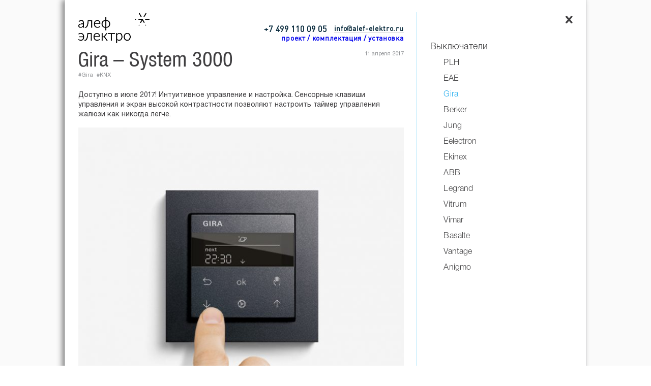

--- FILE ---
content_type: text/html; charset=UTF-8
request_url: https://www.alef-elektro.ru/gira-system-3000/
body_size: 73090
content:
<!DOCTYPE html>
<html>
<head>

<meta charset="UTF-8">
<meta content="width=device-width, user-scalable=yes, initial-scale=1.0, minimum-scale=1.0, maximum-scale=1.0" name="viewport">
<meta property="og:url" content="http://www.alef-elektro.ru/gira-system-3000/" />
<meta property="og:type" content="article" />
<meta property="og:title" content="Gira – System 3000" />
<meta property="og:description" content="
Доступно в июле 2017! Интуитивное управление и настройка. Сенсорные клавиши управления и экран высокой контрастности позволяют настроить таймер управления жалюзи как никогда легче.
" /><meta property="og:image" content="https://www.alef-elektro.ru/wp-content/uploads/2017/04/Gira-System-3000-1-410x372.jpg" /><meta property="og:image:width" content="1500" /><meta property="og:image:height" content="1500" />
<title>Алеф Электро - Gira – System 3000 </title>
<link rel="shortcut icon" href="/res/favicon.ico">
<link rel="stylesheet" href="/css/styles.css">
<link rel="stylesheet" href="/css/facebook.css">
<script src="https://ajax.googleapis.com/ajax/libs/jquery/1.12.0/jquery.min.js"></script>
<script src="/main.js"></script>
<script src="/gallery.js"></script>
</head>
<body>

<div class="bg_container" style="background:url('https://www.alef-elektro.ru/wp-content/uploads/2017/04/Gira-System-3000-1.jpg') center / cover;opacity:0.5"></div>
<div id="header_bg"></div>

<div class="body_container shadow-dark">

<!-- Yandex.Metrika counter --> <script type="text/javascript"> (function (d, w, c) { (w[c] = w[c] || []).push(function() { try { w.yaCounter34930470 = new Ya.Metrika({ id:34930470, clickmap:true, trackLinks:true, accurateTrackBounce:true }); } catch(e) { } }); var n = d.getElementsByTagName("script")[0], s = d.createElement("script"), f = function () { n.parentNode.insertBefore(s, n); }; s.type = "text/javascript"; s.async = true; s.src = "https://mc.yandex.ru/metrika/watch.js"; if (w.opera == "[object Opera]") { d.addEventListener("DOMContentLoaded", f, false); } else { f(); } })(document, window, "yandex_metrika_callbacks"); </script> <noscript><div><img src="https://mc.yandex.ru/watch/34930470" style="position:absolute; left:-9999px;" alt="" /></div></noscript> <!-- /Yandex.Metrika counter -->
<!-- Google Tag Manager -->
<script>(function(w,d,s,l,i){w[l]=w[l]||[];w[l].push({'gtm.start':
new Date().getTime(),event:'gtm.js'});var f=d.getElementsByTagName(s)[0],
j=d.createElement(s),dl=l!='dataLayer'?'&l='+l:'';j.async=true;j.src=
'https://www.googletagmanager.com/gtm.js?id='+i+dl;f.parentNode.insertBefore(j,f);
})(window,document,'script','dataLayer','GTM-NCCFNH9');</script>
<!-- End Google Tag Manager -->
<header class="fixed_container" id="header">
	<div class="container">
		<div class="home">
			<div class="label">
				<div class="first">
					<div class="phone">+7 499 110 09 05</div>
					<div class="profile"><a href="/kontakty/">проект / комплектация / установка</a></div>
					<div class="mail"><a href="mailto:info@alef-elektro.ru" title="E-Mail to Alef-Elektro">info@alef-elektro.ru</a></div>
				</div>
			</div>	
			<div class="logo">
				<a class="small" href="/"><img src="/res/logo_small.png" alt="алеф электро"/></a>
				<a class="big" href="/"><img src="/res/Logo_star_closer.png" alt="алеф электро"/></a>
			</div>	
		</div>
		<button class="nav"></button>
		<div class="search_container">
			<form action="https://www.alef-elektro.ru" method="get">
				<input id="search-input" type="text" name="s" placeholder="поиск" onfocus="this.placeholder = ''" onblur="this.placeholder = 'поиск'" value=""/>
				<span id="search-span"></span>
				<input id="search-del" type="button" value="" onclick="document.getElementById('search-input').value = ''; resizableSearch(document.getElementById('search-input'));"/>
				<input type="submit" value=""/>


</form>
		</div>





	</div>

</header>

<div id="header_offset"></div>

<div class="fixed_container" id="close">
	<div class="container">
		<button class="close" onclick="location.href='/';"></button>		
	</div>
</div>

<div class="fixed_container" id="glossary" style="display:none">
	<div class="container off">
		<span class="left active" onclick="toggleGlossary(true)">главное</span>
		<button class="switch" onclick="toggleGlossary(null)"></button>
		<span class="right " onclick="toggleGlossary(false)">#всё</span>
	</div>
</div>
<div class="fixed_container" id="scroller">
	<div class="container">
	</div>
</div>

<aside class="fixed_container" id="sidebar">
	<div class="container internal">
 		<nav class="menu">
																		<ul class="submenu">

<li class="item tag selected" onclick="articleFilter(null)"><a href="https://www.alef-elektro.ru/category/vykljuchateli/">Выключатели</a></li><li class="item level2"><a href="https://www.alef-elektro.ru/category/vykljuchateli/#PLH">PLH</a></li><li class="item level2"><a href="https://www.alef-elektro.ru/category/vykljuchateli/#EAE">EAE</a></li><li class="item level2 selected"><span>Gira</span></li><li class="item level2"><a href="https://www.alef-elektro.ru/category/vykljuchateli/#Berker">Berker</a></li><li class="item level2"><a href="https://www.alef-elektro.ru/category/vykljuchateli/#Jung">Jung</a></li><li class="item level2"><a href="https://www.alef-elektro.ru/category/vykljuchateli/#Eelectron">Eelectron</a></li><li class="item level2"><a href="https://www.alef-elektro.ru/category/vykljuchateli/#Ekinex">Ekinex</a></li><li class="item level2"><a href="https://www.alef-elektro.ru/category/vykljuchateli/#ABB">ABB</a></li><li class="item level2"><a href="https://www.alef-elektro.ru/category/vykljuchateli/#Legrand">Legrand</a></li><li class="item level2"><a href="https://www.alef-elektro.ru/category/vykljuchateli/#Vitrum">Vitrum</a></li><li class="item level2"><a href="https://www.alef-elektro.ru/category/vykljuchateli/#Vimar">Vimar</a></li><li class="item level2"><a href="https://www.alef-elektro.ru/category/vykljuchateli/#Basalte">Basalte</a></li><li class="item level2"><a href="https://www.alef-elektro.ru/category/vykljuchateli/#Vantage">Vantage</a></li><li class="item level2"><a href="https://www.alef-elektro.ru/category/vykljuchateli/#Anigmo">Anigmo</a></li>
</ul>
			<ul class="mainmenu">

<li class="item level1"><a href="https://www.alef-elektro.ru/category/istorija/">О компании</a></li><li class="item level1"><a href="https://www.alef-elektro.ru/contact/">Контакты</a></li><li class="item level1"><a href="https://www.alef-elektro.ru/partners/">Наши клиенты</a></li><li class="item separator"></li><li class="item level1"><a href="https://www.alef-elektro.ru/category/eae-technology/">EAE KNX</a></li><li class="item level1"><a href="https://www.alef-elektro.ru/category/casambi/">Casambi</a></li><li class="item level1"><a href="https://www.alef-elektro.ru/category/umnyj-dom-knx/">Умный дом</a></li><li class="item level1"><a href="https://www.alef-elektro.ru/category/vykljuchateli/">Выключатели</a></li><li class="item level1"><a href="https://www.alef-elektro.ru/category/intercom/">Домофония</a></li><li class="item separator"></li><li class="item level1"><a href="https://www.alef-elektro.ru/category/akusticheskie-sistemy/">Акустические системы</a></li><li class="item level1"><a href="https://www.alef-elektro.ru/category/domashnij-kinoteatr/">Домашний кинотеатр</a></li><li class="item separator"></li><li class="item level1"><a href="https://www.alef-elektro.ru/category/light/">Свет</a></li><li class="item separator"></li><li class="item level1"><a href="https://www.alef-elektro.ru/pricepdf/">Каталоги</a></li>
</ul>

 
			<ul class="secondarymenu">

<li class="item gloss letter">A</li><li class="item gloss "><a href="https://www.alef-elektro.ru/tag/abb/" onclick="return toggleTag(this)">ABB</a></li><li class="item gloss "><a href="https://www.alef-elektro.ru/tag/abb_dynasty/" onclick="return toggleTag(this)">ABB Dynasty</a></li><li class="item gloss "><a href="https://www.alef-elektro.ru/tag/abbfreehome/" onclick="return toggleTag(this)">ABB free@home</a></li><li class="item gloss "><a href="https://www.alef-elektro.ru/tag/abb-sky-niessen/" onclick="return toggleTag(this)">ABB Sky Niessen</a></li><li class="item gloss "><a href="https://www.alef-elektro.ru/tag/abb-welcome/" onclick="return toggleTag(this)">ABB-Welcome</a></li><li class="item gloss "><a href="https://www.alef-elektro.ru/tag/akuvox/" onclick="return toggleTag(this)">Akuvox</a></li><li class="item gloss "><a href="https://www.alef-elektro.ru/tag/amods/" onclick="return toggleTag(this)">Amods</a></li><li class="item gloss "><a href="https://www.alef-elektro.ru/tag/amx/" onclick="return toggleTag(this)">AMX</a></li><li class="item gloss "><a href="https://www.alef-elektro.ru/tag/anigmo/" onclick="return toggleTag(this)">Anigmo</a></li><li class="item gloss "><a href="https://www.alef-elektro.ru/tag/apple-homekit/" onclick="return toggleTag(this)">Apple HomeKit</a></li><li class="item gloss "><a href="https://www.alef-elektro.ru/tag/art-darnould/" onclick="return toggleTag(this)">Art d’Arnould</a></li><li class="item gloss letter">B</li><li class="item gloss "><a href="https://www.alef-elektro.ru/tag/bw-formation/" onclick="return toggleTag(this)">B&amp;W Formation</a></li><li class="item gloss "><a href="https://www.alef-elektro.ru/tag/basalte/" onclick="return toggleTag(this)">Basalte</a></li><li class="item gloss "><a href="https://www.alef-elektro.ru/tag/berker/" onclick="return toggleTag(this)">Berker</a></li><li class="item gloss letter">C</li><li class="item gloss "><a href="https://www.alef-elektro.ru/tag/casambi/" onclick="return toggleTag(this)">Casambi</a></li><li class="item gloss "><a href="https://www.alef-elektro.ru/tag/control4/" onclick="return toggleTag(this)">Control4</a></li><li class="item gloss letter">D</li><li class="item gloss "><a href="https://www.alef-elektro.ru/tag/dakanimo/" onclick="return toggleTag(this)">Dakanimo</a></li><li class="item gloss "><a href="https://www.alef-elektro.ru/tag/dali/" onclick="return toggleTag(this)">DALI</a></li><li class="item gloss "><a href="https://www.alef-elektro.ru/tag/dynaudio-xeo/" onclick="return toggleTag(this)">Dynaudio Xeo</a></li><li class="item gloss letter">E</li><li class="item gloss "><a href="https://www.alef-elektro.ru/tag/eae/" onclick="return toggleTag(this)">EAE</a></li><li class="item gloss "><a href="https://www.alef-elektro.ru/tag/eelektron/" onclick="return toggleTag(this)">Eelectron</a></li><li class="item gloss "><a href="https://www.alef-elektro.ru/tag/ekinex/" onclick="return toggleTag(this)">Ekinex</a></li><li class="item gloss "><a href="https://www.alef-elektro.ru/tag/elipson/" onclick="return toggleTag(this)">Elipson</a></li><li class="item gloss letter">F</li><li class="item gloss "><a href="https://www.alef-elektro.ru/tag/flos/" onclick="return toggleTag(this)">Flos</a></li><li class="item gloss "><a href="https://www.alef-elektro.ru/tag/formalighting/" onclick="return toggleTag(this)">Formalighting</a></li><li class="item gloss letter">G</li><li class="item gloss "><a href="https://www.alef-elektro.ru/tag/gira/" onclick="return toggleTag(this)">Gira</a></li><li class="item gloss letter">H</li><li class="item gloss "><a href="https://www.alef-elektro.ru/tag/hi-fi/" onclick="return toggleTag(this)">Hi-Fi</a></li><li class="item gloss "><a href="https://www.alef-elektro.ru/tag/hi-fi-high-end/" onclick="return toggleTag(this)">Hi-Fi &amp; High-End</a></li><li class="item gloss "><a href="https://www.alef-elektro.ru/tag/hi-end/" onclick="return toggleTag(this)">High-end</a></li><li class="item gloss letter">I</li><li class="item gloss "><a href="https://www.alef-elektro.ru/tag/interra/" onclick="return toggleTag(this)">Interra</a></li><li class="item gloss "><a href="https://www.alef-elektro.ru/tag/iridi/" onclick="return toggleTag(this)">iRidi</a></li><li class="item gloss letter">J</li><li class="item gloss "><a href="https://www.alef-elektro.ru/tag/jung/" onclick="return toggleTag(this)">Jung</a></li><li class="item gloss "><a href="https://www.alef-elektro.ru/tag/jvc/" onclick="return toggleTag(this)">JVC</a></li><li class="item gloss letter">K</li><li class="item gloss "><a href="https://www.alef-elektro.ru/tag/knx/" onclick="return toggleTag(this)">KNX</a></li><li class="item gloss letter">L</li><li class="item gloss "><a href="https://www.alef-elektro.ru/tag/launch-port/" onclick="return toggleTag(this)">Launch Port</a></li><li class="item gloss "><a href="https://www.alef-elektro.ru/tag/legrand/" onclick="return toggleTag(this)">Legrand</a></li><li class="item gloss "><a href="https://www.alef-elektro.ru/tag/lithoss/" onclick="return toggleTag(this)">Lithoss</a></li><li class="item gloss "><a href="https://www.alef-elektro.ru/tag/lutron/" onclick="return toggleTag(this)">Lutron</a></li><li class="item gloss letter">M</li><li class="item gloss "><a href="https://www.alef-elektro.ru/tag/mk-sound/" onclick="return toggleTag(this)">M&amp;K sound</a></li><li class="item gloss letter">N</li><li class="item gloss "><a href="https://www.alef-elektro.ru/tag/naim_mu-so/" onclick="return toggleTag(this)">Naim Mu-so</a></li><li class="item gloss "><a href="https://www.alef-elektro.ru/tag/neat-acoustics-iota/" onclick="return toggleTag(this)">Neat Acoustics IOTA</a></li><li class="item gloss letter">O</li><li class="item gloss "><a href="https://www.alef-elektro.ru/tag/optoma/" onclick="return toggleTag(this)">Optoma</a></li><li class="item gloss letter">P</li><li class="item gloss "><a href="https://www.alef-elektro.ru/tag/plh/" onclick="return toggleTag(this)">PLH</a></li><li class="item gloss letter">R</li><li class="item gloss "><a href="https://www.alef-elektro.ru/tag/reezoldini-audio/" onclick="return toggleTag(this)">REEZOLDINI Audio</a></li><li class="item gloss "><a href="https://www.alef-elektro.ru/tag/revox/" onclick="return toggleTag(this)">Revox</a></li><li class="item gloss "><a href="https://www.alef-elektro.ru/tag/revox-voxnet/" onclick="return toggleTag(this)">Revox Voxnet</a></li><li class="item gloss "><a href="https://www.alef-elektro.ru/tag/roksan/" onclick="return toggleTag(this)">Roksan</a></li><li class="item gloss "><a href="https://www.alef-elektro.ru/tag/rti/" onclick="return toggleTag(this)">Rti</a></li><li class="item gloss "><a href="https://www.alef-elektro.ru/tag/ruark-audio/" onclick="return toggleTag(this)">Ruark Audio</a></li><li class="item gloss letter">S</li><li class="item gloss "><a href="https://www.alef-elektro.ru/tag/siemens/" onclick="return toggleTag(this)">Siemens</a></li><li class="item gloss "><a href="https://www.alef-elektro.ru/tag/siri/" onclick="return toggleTag(this)">Siri</a></li><li class="item gloss "><a href="https://www.alef-elektro.ru/tag/stealth-acoustics/" onclick="return toggleTag(this)">Stealth Acoustics</a></li><li class="item gloss letter">T</li><li class="item gloss "><a href="https://www.alef-elektro.ru/tag/tabula-sence/" onclick="return toggleTag(this)">Tabula Sence</a></li><li class="item gloss "><a href="https://www.alef-elektro.ru/tag/tannoy/" onclick="return toggleTag(this)">Tannoy</a></li><li class="item gloss "><a href="https://www.alef-elektro.ru/tag/thinka/" onclick="return toggleTag(this)">Thinka</a></li><li class="item gloss "><a href="https://www.alef-elektro.ru/tag/transrotor/" onclick="return toggleTag(this)">Transrotor</a></li><li class="item gloss "><a href="https://www.alef-elektro.ru/tag/tyba/" onclick="return toggleTag(this)">Tyba</a></li><li class="item gloss letter">V</li><li class="item gloss "><a href="https://www.alef-elektro.ru/tag/vantage/" onclick="return toggleTag(this)">Vantage</a></li><li class="item gloss "><a href="https://www.alef-elektro.ru/tag/vimar/" onclick="return toggleTag(this)">Vimar</a></li><li class="item gloss "><a href="https://www.alef-elektro.ru/tag/vitrum/" onclick="return toggleTag(this)">Vitrum</a></li><li class="item gloss letter">А</li><li class="item gloss "><a href="https://www.alef-elektro.ru/tag/%d0%b0%d0%ba%d1%83%d0%b2%d0%be%d0%ba%d1%81/" onclick="return toggleTag(this)">Акувокс</a></li><li class="item gloss "><a href="https://www.alef-elektro.ru/tag/%d0%b0%d0%ba%d1%83%d0%b2%d0%be%d0%ba%d1%81-%d0%b4%d0%be%d0%bc%d0%be%d1%84%d0%be%d0%bd%d0%b8%d1%8f-%d1%83%d0%bc%d0%bd%d1%8b%d0%b9-%d0%b4%d0%be%d0%bc-%d0%be-%d0%ba%d0%be%d0%bc%d0%bf%d0%b0%d0%bd%d0%b8/" onclick="return toggleTag(this)">Акувокс Домофония Умный дом о компании Сертификаты и дипломы Умный дом</a></li><li class="item gloss "><a href="https://www.alef-elektro.ru/tag/akusticheskie-sistemy/" onclick="return toggleTag(this)">Акустические системы</a></li><li class="item gloss letter">Б</li><li class="item gloss "><a href="https://www.alef-elektro.ru/tag/besprovodnoj-audioresiver/" onclick="return toggleTag(this)">Беспроводной аудиоресивер</a></li><li class="item gloss "><a href="https://www.alef-elektro.ru/tag/besprovodnye-akusticheskie-sistemy/" onclick="return toggleTag(this)">Беспроводные</a></li><li class="item gloss letter">В</li><li class="item gloss "><a href="https://www.alef-elektro.ru/tag/vintazhnye/" onclick="return toggleTag(this)">Винтажные</a></li><li class="item gloss "><a href="https://www.alef-elektro.ru/tag/vstraivaemye-akusticheskie-sistemy/" onclick="return toggleTag(this)">Встраиваемые</a></li><li class="item gloss "><a href="https://www.alef-elektro.ru/tag/vykljuchateli/" onclick="return toggleTag(this)">Выключатели</a></li><li class="item gloss "><a href="https://www.alef-elektro.ru/tag/oria/" onclick="return toggleTag(this)">Выключатели Oria</a></li><li class="item gloss "><a href="https://www.alef-elektro.ru/tag/vykljuchateli-rosa/" onclick="return toggleTag(this)">Выключатели Rosa</a></li><li class="item gloss "><a href="https://www.alef-elektro.ru/tag/vystavki/" onclick="return toggleTag(this)">Выставка</a></li><li class="item gloss letter">Г</li><li class="item gloss "><a href="https://www.alef-elektro.ru/tag/gadzhety/" onclick="return toggleTag(this)">Гаджеты</a></li><li class="item gloss "><a href="https://www.alef-elektro.ru/tag/golosovoe-upravlenie/" onclick="return toggleTag(this)">Голосовое управление</a></li><li class="item gloss letter">Д</li><li class="item gloss "><a href="https://www.alef-elektro.ru/tag/dizajn-interfejsov/" onclick="return toggleTag(this)">Дизайн интерфейсов</a></li><li class="item gloss "><a href="https://www.alef-elektro.ru/tag/dok-stancii/" onclick="return toggleTag(this)">Док-станции</a></li><li class="item gloss "><a href="https://www.alef-elektro.ru/tag/domashnij-kinoteatr/" onclick="return toggleTag(this)">Домашний кинотеатр</a></li><li class="item gloss "><a href="https://www.alef-elektro.ru/tag/domofonija/" onclick="return toggleTag(this)">Домофония</a></li><li class="item gloss letter">К</li><li class="item gloss "><a href="https://www.alef-elektro.ru/tag/missija/" onclick="return toggleTag(this)">Контакты</a></li><li class="item gloss letter">Л</li><li class="item gloss "><a href="https://www.alef-elektro.ru/tag/info/" onclick="return toggleTag(this)">Ликбез</a></li><li class="item gloss letter">М</li><li class="item gloss "><a href="https://www.alef-elektro.ru/tag/meroprijatija/" onclick="return toggleTag(this)">Мероприятия</a></li><li class="item gloss "><a href="https://www.alef-elektro.ru/tag/multirum/" onclick="return toggleTag(this)">Мультирум</a></li><li class="item gloss letter">Н</li><li class="item gloss "><a href="https://www.alef-elektro.ru/tag/nevidimye-akusticheskie-sistemy/" onclick="return toggleTag(this)">Невидимые</a></li><li class="item gloss letter">О</li><li class="item gloss "><a href="https://www.alef-elektro.ru/tag/o-kompanii/" onclick="return toggleTag(this)">О компании</a></li><li class="item gloss "><a href="https://www.alef-elektro.ru/tag/obekty/" onclick="return toggleTag(this)">Объекты</a></li><li class="item gloss letter">П</li><li class="item gloss "><a href="https://www.alef-elektro.ru/tag/panel-upravlenija/" onclick="return toggleTag(this)">Панель управления</a></li><li class="item gloss "><a href="https://www.alef-elektro.ru/tag/proektor/" onclick="return toggleTag(this)">Проектор</a></li><li class="item gloss "><a href="https://www.alef-elektro.ru/tag/prozrachnye-vykljuchateli/" onclick="return toggleTag(this)">Прозрачные выключатели</a></li><li class="item gloss letter">Р</li><li class="item gloss "><a href="https://www.alef-elektro.ru/tag/radio-dlja-montazha-v-stenu/" onclick="return toggleTag(this)">Радио для монтажа в стену</a></li><li class="item gloss "><a href="https://www.alef-elektro.ru/tag/rozetki/" onclick="return toggleTag(this)">Розетки</a></li><li class="item gloss letter">С</li><li class="item gloss "><a href="https://www.alef-elektro.ru/tag/sabvufery/" onclick="return toggleTag(this)">Сабвуферы</a></li><li class="item gloss "><a href="https://www.alef-elektro.ru/tag/sensornye/" onclick="return toggleTag(this)">Сенсорные</a></li><li class="item gloss "><a href="https://www.alef-elektro.ru/tag/sertifikate-and-diploms/" onclick="return toggleTag(this)">Сертификаты и дипломы</a></li><li class="item gloss letter">Т</li><li class="item gloss "><a href="https://www.alef-elektro.ru/tag/televizor-zerkalo-agath/" onclick="return toggleTag(this)">Телевизор-зеркало Agath</a></li><li class="item gloss "><a href="https://www.alef-elektro.ru/tag/teorija-i-praktika/" onclick="return toggleTag(this)">Теория и практика</a></li><li class="item gloss "><a href="https://www.alef-elektro.ru/tag/termostat/" onclick="return toggleTag(this)">Термостат</a></li><li class="item gloss "><a href="https://www.alef-elektro.ru/tag/napolnye-akusticheskie-sistemy/" onclick="return toggleTag(this)">Традиционные</a></li><li class="item gloss "><a href="https://www.alef-elektro.ru/tag/tumblernye/" onclick="return toggleTag(this)">Тумблерные</a></li><li class="item gloss letter">У</li><li class="item gloss "><a href="https://www.alef-elektro.ru/tag/mebel/" onclick="return toggleTag(this)">Умная мебель</a></li><li class="item gloss "><a href="https://www.alef-elektro.ru/tag/umnyj-dom/" onclick="return toggleTag(this)">Умный Дом</a></li><li class="item gloss "><a href="https://www.alef-elektro.ru/tag/%d1%83%d0%bc%d0%bd%d1%8b%d0%b9-%d0%b4%d0%be%d0%bc/" onclick="return toggleTag(this)">Умный дом</a></li><li class="item gloss "><a href="https://www.alef-elektro.ru/tag/umnyj-dom-v-odnoj-korobke/" onclick="return toggleTag(this)">Умный дом в одной коробке</a></li><li class="item gloss "><a href="https://www.alef-elektro.ru/tag/upravlenie-klimatom/" onclick="return toggleTag(this)">Управление климатом</a></li><li class="item gloss "><a href="https://www.alef-elektro.ru/tag/upravlenie-s-ipad/" onclick="return toggleTag(this)">Управление с iPad</a></li><li class="item gloss "><a href="https://www.alef-elektro.ru/tag/upravlenie-svetom/" onclick="return toggleTag(this)">Управление светом</a></li><li class="item gloss "><a href="https://www.alef-elektro.ru/tag/upravlenie-svetom-casambi/" onclick="return toggleTag(this)">Управление светом Casambi</a></li><li class="item gloss letter">Ш</li><li class="item gloss "><a href="https://www.alef-elektro.ru/tag/shourum/" onclick="return toggleTag(this)">Шоурумы</a></li>
</ul>

			<div class="addonmenu">

<!--
<div style="margin-bottom: 20px;">
  <a href="https://rusdecor.ru/user/372" target="_blank"><img src="/res/2.jpg" width="100%"></a>
</div>
-->


</div>


 
		</nav>
	</div>
</aside>

<main id="content">
	<script>
		var ajaxurl = 'https://www.alef-elektro.ru/wp-admin/admin-ajax.php';
		var filter = {};
		filter.cat_id = 29;
		filter.tag_id = 36;
	</script>

	<div class="container">

		<article class="view ready loaded" id="article_2779">
            <div class="head-article">
                <div class="date">11 апреля 2017</div>
                <div class="title">Gira – System 3000</div>
                <div class="tags">
                    <a href="https://www.alef-elektro.ru/tag/gira/" rel="tag">Gira</a><a href="https://www.alef-elektro.ru/tag/knx/" rel="tag">KNX</a><a href="https://www.alef-elektro.ru/tag/vykljuchateli/" style="display:none" rel="tag">Выключатели</a>                </div>
            </div>
            

			<div class="text">
Доступно в июле 2017! Интуитивное управление и настройка. Сенсорные клавиши управления и экран высокой контрастности позволяют настроить таймер управления жалюзи как никогда легче.
</div><div class="img_cont"><img id="gallery-image-0" class="gallery-image-first " data-title="Gira System 3000" data-desc="" src="https://www.alef-elektro.ru/wp-content/uploads/2017/04/Gira-System-3000-1-645x586.jpg" onclick="openGallery($(this))" /></div><div class="text">
В дополнение к ручному управлению, возможна настройка автоматического открытия/закрытия жалюзи по дням недели. Альтернативно также можно настроить таймер для будних и выходных дней раздельно.
</div><div class="text">
Особенно удобна интегрированная астрофункция: динамично менять время открытия/закрытия жалюзи в соответствии со временем рассвета и заката, переход от зимнего к летнему времени происходит автоматически.
</div><div class="text">Обновленные механизмы System 3000 имеют ряд усовершенствований, в том числе более плоский вид, что намного упрощает монтаж. Потребляемая мощность устройств – не более 0,5 Вт.
</div><div class="images format_31 "><div class="wrapper"><div id="gallery-image-1" class=" " data-title="Gira System 3000" data-desc="" style="background: url(https://www.alef-elektro.ru/wp-content/uploads/2017/04/Gira-System-3000-J.jpg) center / cover no-repeat" onclick="openGallery($(this))"></div><div id="gallery-image-2" class=" " data-title="Gira System 3000" data-desc="" style="background: url(https://www.alef-elektro.ru/wp-content/uploads/2017/04/Gira-System-3000-Bedienaufsatz-Memory_15216_1489398743.jpg) center / cover no-repeat" onclick="openGallery($(this))"></div><div id="gallery-image-3" class=" " data-title="Gira System 3000" data-desc="" style="background: url(https://www.alef-elektro.ru/wp-content/uploads/2017/04/Gira-System-3000-Bedienaufsatz-Pfeilsymbol_15215_1489398717.jpg) center / cover no-repeat" onclick="openGallery($(this))"><div class="more">+1</div></div><div id="gallery-image-4" class=" gallery-image-last" data-title="Gira System 3000" data-desc="" style="background: url(https://www.alef-elektro.ru/wp-content/uploads/2017/04/Gira-System-3000-Unterputz-Einsaetze-900x300px_15217_1489398806-645x215.jpg) center / cover no-repeat;display:none" onclick="openGallery($(this))"></div></div></div>
			<div class="social" onclick="shareUrl(this, '', 'Gira – System 3000')">
				<span>ссылка скопирована</span>
<!--
				<div class="a2a_kit a2a_kit_size_32 addtoany_list" data-a2a-url="https://www.alef-elektro.ru/gira-system-3000/" data-a2a-title="Gira – System 3000"><a class="a2a_button_facebook" href="https://www.addtoany.com/add_to/facebook?linkurl=https%3A%2F%2Fwww.alef-elektro.ru%2Fgira-system-3000%2F&amp;linkname=Gira%20%E2%80%93%20System%203000" title="Facebook" rel="nofollow noopener" target="_blank"></a><a class="a2a_button_twitter" href="https://www.addtoany.com/add_to/twitter?linkurl=https%3A%2F%2Fwww.alef-elektro.ru%2Fgira-system-3000%2F&amp;linkname=Gira%20%E2%80%93%20System%203000" title="Twitter" rel="nofollow noopener" target="_blank"></a><a class="a2a_button_pinterest" href="https://www.addtoany.com/add_to/pinterest?linkurl=https%3A%2F%2Fwww.alef-elektro.ru%2Fgira-system-3000%2F&amp;linkname=Gira%20%E2%80%93%20System%203000" title="Pinterest" rel="nofollow noopener" target="_blank"></a><a class="a2a_button_linkedin" href="https://www.addtoany.com/add_to/linkedin?linkurl=https%3A%2F%2Fwww.alef-elektro.ru%2Fgira-system-3000%2F&amp;linkname=Gira%20%E2%80%93%20System%203000" title="LinkedIn" rel="nofollow noopener" target="_blank"></a><a class="a2a_dd addtoany_share_save addtoany_share" href="https://www.addtoany.com/share"></a></div>-->
			</div>
		</article>
		
		
<style>
</style>

<article class="invisible" id="article_6823">
	<div class="left_cont">
		<div class="title">
			<a href="https://www.alef-elektro.ru/realizovannyj-proekt-cloud-nine-ot-vesper/">Реализованный проект &#8212; Cloud Nine от Vesper</a>
		</div>
		<div class="announce">
			<a href="https://www.alef-elektro.ru/realizovannyj-proekt-cloud-nine-ot-vesper/">Проект бережной реновации четырех зданий XIX-XX веков в 900 метрах от Кремля.</a>
		</div>
		<div class="img_cont" style="background: url(https://www.alef-elektro.ru/wp-content/uploads/2022/08/CLOUD-NINE_B_inner.gif?1769147202) no-repeat center / 0 0">
			<a href="https://www.alef-elektro.ru/realizovannyj-proekt-cloud-nine-ot-vesper/" style="position:absolute;left:0;right:0;top:0;bottom:0;"></a>
			<img src="https://www.alef-elektro.ru/wp-content/uploads/2022/08/CLOUD-NINE_B_inner.gif?1769147202" onload="articleLayout()"/>
			<div class="tags">
				<a href="https://www.alef-elektro.ru/tag/amods/" rel="tag">Amods</a><a href="https://www.alef-elektro.ru/tag/eae/" rel="tag">EAE</a><a href="https://www.alef-elektro.ru/tag/formalighting/" rel="tag">Formalighting</a><a href="https://www.alef-elektro.ru/tag/gira/" rel="tag">Gira</a><a href="https://www.alef-elektro.ru/tag/vimar/" rel="tag">Vimar</a><a href="https://www.alef-elektro.ru/tag/o-kompanii/" rel="tag">О компании</a><a href="https://www.alef-elektro.ru/tag/obekty/" rel="tag">Объекты</a><a href="https://www.alef-elektro.ru/tag/upravlenie-klimatom/" rel="tag">Управление климатом</a><a href="https://www.alef-elektro.ru/tag/upravlenie-svetom/" rel="tag">Управление светом</a>			</div>
		</div>
	</div>
	<div class="right_cont">
		<div class="img_cont" style="background: url(https://www.alef-elektro.ru/wp-content/uploads/2022/08/CLOUD-NINE_B_street-205x205.gif?1769147202) no-repeat center / cover">
			<a href="https://www.alef-elektro.ru/realizovannyj-proekt-cloud-nine-ot-vesper/" style="position:absolute;left:0;right:0;top:0;bottom:0;"></a>
			<img src="https://www.alef-elektro.ru/wp-content/uploads/2022/08/CLOUD-NINE_B_street-205x205.gif?1769147202"/>
		</div>
		<div class="img_cont" style="background: url(https://www.alef-elektro.ru/wp-content/uploads/2022/08/CLOUD-NINE_B_street2-205x205.gif?1769147202) no-repeat center / cover">
			<a href="https://www.alef-elektro.ru/realizovannyj-proekt-cloud-nine-ot-vesper/" style="position:absolute;left:0;right:0;top:0;bottom:0;"></a>
			<img src="https://www.alef-elektro.ru/wp-content/uploads/2022/08/CLOUD-NINE_B_street2-205x205.gif?1769147202"/>
		</div>
		<div class="announce">
			<a href="https://www.alef-elektro.ru/realizovannyj-proekt-cloud-nine-ot-vesper/">Проект бережной реновации четырех зданий XIX-XX веков в 900 метрах от Кремля.</a>
		</div>
	</div>
	<div class="social" onclick="shareUrl(this, 'https://www.alef-elektro.ru/realizovannyj-proekt-cloud-nine-ot-vesper/', 'Реализованный проект &#8212; Cloud Nine от Vesper')">
		<span>ссылка скопирована</span>
<!--
		<div class="a2a_kit a2a_kit_size_32 addtoany_list" data-a2a-url="https://www.alef-elektro.ru/realizovannyj-proekt-cloud-nine-ot-vesper/" data-a2a-title="Реализованный проект — Cloud Nine от Vesper"><a class="a2a_button_facebook" href="https://www.addtoany.com/add_to/facebook?linkurl=https%3A%2F%2Fwww.alef-elektro.ru%2Frealizovannyj-proekt-cloud-nine-ot-vesper%2F&amp;linkname=%D0%A0%D0%B5%D0%B0%D0%BB%D0%B8%D0%B7%D0%BE%D0%B2%D0%B0%D0%BD%D0%BD%D1%8B%D0%B9%20%D0%BF%D1%80%D0%BE%D0%B5%D0%BA%D1%82%20%E2%80%94%20Cloud%20Nine%20%D0%BE%D1%82%20Vesper" title="Facebook" rel="nofollow noopener" target="_blank"></a><a class="a2a_button_twitter" href="https://www.addtoany.com/add_to/twitter?linkurl=https%3A%2F%2Fwww.alef-elektro.ru%2Frealizovannyj-proekt-cloud-nine-ot-vesper%2F&amp;linkname=%D0%A0%D0%B5%D0%B0%D0%BB%D0%B8%D0%B7%D0%BE%D0%B2%D0%B0%D0%BD%D0%BD%D1%8B%D0%B9%20%D0%BF%D1%80%D0%BE%D0%B5%D0%BA%D1%82%20%E2%80%94%20Cloud%20Nine%20%D0%BE%D1%82%20Vesper" title="Twitter" rel="nofollow noopener" target="_blank"></a><a class="a2a_button_pinterest" href="https://www.addtoany.com/add_to/pinterest?linkurl=https%3A%2F%2Fwww.alef-elektro.ru%2Frealizovannyj-proekt-cloud-nine-ot-vesper%2F&amp;linkname=%D0%A0%D0%B5%D0%B0%D0%BB%D0%B8%D0%B7%D0%BE%D0%B2%D0%B0%D0%BD%D0%BD%D1%8B%D0%B9%20%D0%BF%D1%80%D0%BE%D0%B5%D0%BA%D1%82%20%E2%80%94%20Cloud%20Nine%20%D0%BE%D1%82%20Vesper" title="Pinterest" rel="nofollow noopener" target="_blank"></a><a class="a2a_button_linkedin" href="https://www.addtoany.com/add_to/linkedin?linkurl=https%3A%2F%2Fwww.alef-elektro.ru%2Frealizovannyj-proekt-cloud-nine-ot-vesper%2F&amp;linkname=%D0%A0%D0%B5%D0%B0%D0%BB%D0%B8%D0%B7%D0%BE%D0%B2%D0%B0%D0%BD%D0%BD%D1%8B%D0%B9%20%D0%BF%D1%80%D0%BE%D0%B5%D0%BA%D1%82%20%E2%80%94%20Cloud%20Nine%20%D0%BE%D1%82%20Vesper" title="LinkedIn" rel="nofollow noopener" target="_blank"></a><a class="a2a_dd addtoany_share_save addtoany_share" href="https://www.addtoany.com/share"></a></div>-->
	</div>
</article>
<style>
</style>

<article class="invisible" id="article_6125">
	<div class="left_cont">
		<div class="title">
			<a href="https://www.alef-elektro.ru/gira_tastsensor_4/">Сенсорные выключатели Gira 4</a>
		</div>
		<div class="announce">
			<a href="https://www.alef-elektro.ru/gira_tastsensor_4/">Простое и удобное пользование всеми функциями умного дома</a>
		</div>
		<div class="img_cont" style="background: url(https://www.alef-elektro.ru/wp-content/uploads/2020/07/Gira_Tastsensor-4.jpg?1769147202) no-repeat center / 0 0">
			<a href="https://www.alef-elektro.ru/gira_tastsensor_4/" style="position:absolute;left:0;right:0;top:0;bottom:0;"></a>
			<img src="https://www.alef-elektro.ru/wp-content/uploads/2020/07/Gira_Tastsensor-4.jpg?1769147202" onload="articleLayout()"/>
			<div class="tags">
				<a href="https://www.alef-elektro.ru/tag/gira/" rel="tag">Gira</a><a href="https://www.alef-elektro.ru/tag/knx/" rel="tag">KNX</a><a href="https://www.alef-elektro.ru/tag/umnyj-dom/" rel="tag">Умный Дом</a>			</div>
		</div>
	</div>
	<div class="right_cont">
		<div class="img_cont" style="background: url(https://www.alef-elektro.ru/wp-content/uploads/2020/07/Gira_Tastsensor-4_1-205x205.jpg?1769147202) no-repeat center / cover">
			<a href="https://www.alef-elektro.ru/gira_tastsensor_4/" style="position:absolute;left:0;right:0;top:0;bottom:0;"></a>
			<img src="https://www.alef-elektro.ru/wp-content/uploads/2020/07/Gira_Tastsensor-4_1-205x205.jpg?1769147202"/>
		</div>
		<div class="img_cont" style="background: url(https://www.alef-elektro.ru/wp-content/uploads/2020/07/Gira_Tastsensor-4_2-205x205.jpg?1769147202) no-repeat center / cover">
			<a href="https://www.alef-elektro.ru/gira_tastsensor_4/" style="position:absolute;left:0;right:0;top:0;bottom:0;"></a>
			<img src="https://www.alef-elektro.ru/wp-content/uploads/2020/07/Gira_Tastsensor-4_2-205x205.jpg?1769147202"/>
		</div>
		<div class="announce">
			<a href="https://www.alef-elektro.ru/gira_tastsensor_4/">Простое и удобное пользование всеми функциями умного дома</a>
		</div>
	</div>
	<div class="social" onclick="shareUrl(this, 'https://www.alef-elektro.ru/gira_tastsensor_4/', 'Сенсорные выключатели Gira 4')">
		<span>ссылка скопирована</span>
<!--
		<div class="a2a_kit a2a_kit_size_32 addtoany_list" data-a2a-url="https://www.alef-elektro.ru/gira_tastsensor_4/" data-a2a-title="Сенсорные выключатели Gira 4"><a class="a2a_button_facebook" href="https://www.addtoany.com/add_to/facebook?linkurl=https%3A%2F%2Fwww.alef-elektro.ru%2Fgira_tastsensor_4%2F&amp;linkname=%D0%A1%D0%B5%D0%BD%D1%81%D0%BE%D1%80%D0%BD%D1%8B%D0%B5%20%D0%B2%D1%8B%D0%BA%D0%BB%D1%8E%D1%87%D0%B0%D1%82%D0%B5%D0%BB%D0%B8%20Gira%204" title="Facebook" rel="nofollow noopener" target="_blank"></a><a class="a2a_button_twitter" href="https://www.addtoany.com/add_to/twitter?linkurl=https%3A%2F%2Fwww.alef-elektro.ru%2Fgira_tastsensor_4%2F&amp;linkname=%D0%A1%D0%B5%D0%BD%D1%81%D0%BE%D1%80%D0%BD%D1%8B%D0%B5%20%D0%B2%D1%8B%D0%BA%D0%BB%D1%8E%D1%87%D0%B0%D1%82%D0%B5%D0%BB%D0%B8%20Gira%204" title="Twitter" rel="nofollow noopener" target="_blank"></a><a class="a2a_button_pinterest" href="https://www.addtoany.com/add_to/pinterest?linkurl=https%3A%2F%2Fwww.alef-elektro.ru%2Fgira_tastsensor_4%2F&amp;linkname=%D0%A1%D0%B5%D0%BD%D1%81%D0%BE%D1%80%D0%BD%D1%8B%D0%B5%20%D0%B2%D1%8B%D0%BA%D0%BB%D1%8E%D1%87%D0%B0%D1%82%D0%B5%D0%BB%D0%B8%20Gira%204" title="Pinterest" rel="nofollow noopener" target="_blank"></a><a class="a2a_button_linkedin" href="https://www.addtoany.com/add_to/linkedin?linkurl=https%3A%2F%2Fwww.alef-elektro.ru%2Fgira_tastsensor_4%2F&amp;linkname=%D0%A1%D0%B5%D0%BD%D1%81%D0%BE%D1%80%D0%BD%D1%8B%D0%B5%20%D0%B2%D1%8B%D0%BA%D0%BB%D1%8E%D1%87%D0%B0%D1%82%D0%B5%D0%BB%D0%B8%20Gira%204" title="LinkedIn" rel="nofollow noopener" target="_blank"></a><a class="a2a_dd addtoany_share_save addtoany_share" href="https://www.addtoany.com/share"></a></div>-->
	</div>
</article>
<style>
</style>

<article class="invisible" id="article_5309">
	<div class="left_cont">
		<div class="title">
			<a href="https://www.alef-elektro.ru/gira-studio/">Новая дизайн-серия Gira Studio</a>
		</div>
		<div class="announce">
			<a href="https://www.alef-elektro.ru/gira-studio/">Оригинальный формат для акцентов в интерьере</a>
		</div>
		<div class="img_cont" style="background: url(https://www.alef-elektro.ru/wp-content/uploads/2018/12/Gira-Studio.jpg?1769147202) no-repeat center / 0 0">
			<a href="https://www.alef-elektro.ru/gira-studio/" style="position:absolute;left:0;right:0;top:0;bottom:0;"></a>
			<img src="https://www.alef-elektro.ru/wp-content/uploads/2018/12/Gira-Studio.jpg?1769147202" onload="articleLayout()"/>
			<div class="tags">
				<a href="https://www.alef-elektro.ru/tag/gira/" rel="tag">Gira</a><a href="https://www.alef-elektro.ru/tag/vykljuchateli/" rel="tag">Выключатели</a>			</div>
		</div>
	</div>
	<div class="right_cont">
		<div class="img_cont" style="background: url(https://www.alef-elektro.ru/wp-content/uploads/2018/12/Gira-Studio1-205x205.jpg?1769147202) no-repeat center / cover">
			<a href="https://www.alef-elektro.ru/gira-studio/" style="position:absolute;left:0;right:0;top:0;bottom:0;"></a>
			<img src="https://www.alef-elektro.ru/wp-content/uploads/2018/12/Gira-Studio1-205x205.jpg?1769147202"/>
		</div>
		<div class="img_cont" style="background: url(https://www.alef-elektro.ru/wp-content/uploads/2018/12/Gira_Studio_Funktionsbeispiele01_444x453px_18292_1539281785-205x205.png?1769147202) no-repeat center / cover">
			<a href="https://www.alef-elektro.ru/gira-studio/" style="position:absolute;left:0;right:0;top:0;bottom:0;"></a>
			<img src="https://www.alef-elektro.ru/wp-content/uploads/2018/12/Gira_Studio_Funktionsbeispiele01_444x453px_18292_1539281785-205x205.png?1769147202"/>
		</div>
		<div class="announce">
			<a href="https://www.alef-elektro.ru/gira-studio/">Оригинальный формат для акцентов в интерьере</a>
		</div>
	</div>
	<div class="social" onclick="shareUrl(this, 'https://www.alef-elektro.ru/gira-studio/', 'Новая дизайн-серия Gira Studio')">
		<span>ссылка скопирована</span>
<!--
		<div class="a2a_kit a2a_kit_size_32 addtoany_list" data-a2a-url="https://www.alef-elektro.ru/gira-studio/" data-a2a-title="Новая дизайн-серия Gira Studio"><a class="a2a_button_facebook" href="https://www.addtoany.com/add_to/facebook?linkurl=https%3A%2F%2Fwww.alef-elektro.ru%2Fgira-studio%2F&amp;linkname=%D0%9D%D0%BE%D0%B2%D0%B0%D1%8F%20%D0%B4%D0%B8%D0%B7%D0%B0%D0%B9%D0%BD-%D1%81%D0%B5%D1%80%D0%B8%D1%8F%20Gira%20Studio" title="Facebook" rel="nofollow noopener" target="_blank"></a><a class="a2a_button_twitter" href="https://www.addtoany.com/add_to/twitter?linkurl=https%3A%2F%2Fwww.alef-elektro.ru%2Fgira-studio%2F&amp;linkname=%D0%9D%D0%BE%D0%B2%D0%B0%D1%8F%20%D0%B4%D0%B8%D0%B7%D0%B0%D0%B9%D0%BD-%D1%81%D0%B5%D1%80%D0%B8%D1%8F%20Gira%20Studio" title="Twitter" rel="nofollow noopener" target="_blank"></a><a class="a2a_button_pinterest" href="https://www.addtoany.com/add_to/pinterest?linkurl=https%3A%2F%2Fwww.alef-elektro.ru%2Fgira-studio%2F&amp;linkname=%D0%9D%D0%BE%D0%B2%D0%B0%D1%8F%20%D0%B4%D0%B8%D0%B7%D0%B0%D0%B9%D0%BD-%D1%81%D0%B5%D1%80%D0%B8%D1%8F%20Gira%20Studio" title="Pinterest" rel="nofollow noopener" target="_blank"></a><a class="a2a_button_linkedin" href="https://www.addtoany.com/add_to/linkedin?linkurl=https%3A%2F%2Fwww.alef-elektro.ru%2Fgira-studio%2F&amp;linkname=%D0%9D%D0%BE%D0%B2%D0%B0%D1%8F%20%D0%B4%D0%B8%D0%B7%D0%B0%D0%B9%D0%BD-%D1%81%D0%B5%D1%80%D0%B8%D1%8F%20Gira%20Studio" title="LinkedIn" rel="nofollow noopener" target="_blank"></a><a class="a2a_dd addtoany_share_save addtoany_share" href="https://www.addtoany.com/share"></a></div>-->
	</div>
</article>
<style>
</style>

<article class="invisible" id="article_2875">
	<div class="left_cont">
		<div class="title">
			<a href="https://www.alef-elektro.ru/zigbee-gira/">ZigBee от Gira</a>
		</div>
		<div class="announce">
			<a href="https://www.alef-elektro.ru/zigbee-gira/">Управление светом без проводов!</a>
		</div>
		<div class="img_cont" style="background: url(https://www.alef-elektro.ru/wp-content/uploads/2017/04/Gira-Zig-Bee-4.jpg?1769147202) no-repeat center / 0 0">
			<a href="https://www.alef-elektro.ru/zigbee-gira/" style="position:absolute;left:0;right:0;top:0;bottom:0;"></a>
			<img src="https://www.alef-elektro.ru/wp-content/uploads/2017/04/Gira-Zig-Bee-4.jpg?1769147202" onload="articleLayout()"/>
			<div class="tags">
				<a href="https://www.alef-elektro.ru/tag/gira/" rel="tag">Gira</a><a href="https://www.alef-elektro.ru/tag/vykljuchateli/" rel="tag">Выключатели</a><a href="https://www.alef-elektro.ru/tag/upravlenie-svetom/" style="display:none" rel="tag">Управление светом</a>			</div>
		</div>
	</div>
	<div class="right_cont">
		<div class="img_cont" style="background: url(https://www.alef-elektro.ru/wp-content/uploads/2017/04/Gira-Zig-Bee-1-205x205.jpg?1769147202) no-repeat center / cover">
			<a href="https://www.alef-elektro.ru/zigbee-gira/" style="position:absolute;left:0;right:0;top:0;bottom:0;"></a>
			<img src="https://www.alef-elektro.ru/wp-content/uploads/2017/04/Gira-Zig-Bee-1-205x205.jpg?1769147202"/>
		</div>
		<div class="img_cont" style="background: url(https://www.alef-elektro.ru/wp-content/uploads/2017/04/Gira-Zig-Bee-11-205x205.jpg?1769147202) no-repeat center / cover">
			<a href="https://www.alef-elektro.ru/zigbee-gira/" style="position:absolute;left:0;right:0;top:0;bottom:0;"></a>
			<img src="https://www.alef-elektro.ru/wp-content/uploads/2017/04/Gira-Zig-Bee-11-205x205.jpg?1769147202"/>
		</div>
		<div class="announce">
			<a href="https://www.alef-elektro.ru/zigbee-gira/">Управление светом без проводов!</a>
		</div>
	</div>
	<div class="social" onclick="shareUrl(this, 'https://www.alef-elektro.ru/zigbee-gira/', 'ZigBee от Gira')">
		<span>ссылка скопирована</span>
<!--
		<div class="a2a_kit a2a_kit_size_32 addtoany_list" data-a2a-url="https://www.alef-elektro.ru/zigbee-gira/" data-a2a-title="ZigBee от Gira"><a class="a2a_button_facebook" href="https://www.addtoany.com/add_to/facebook?linkurl=https%3A%2F%2Fwww.alef-elektro.ru%2Fzigbee-gira%2F&amp;linkname=ZigBee%20%D0%BE%D1%82%20Gira" title="Facebook" rel="nofollow noopener" target="_blank"></a><a class="a2a_button_twitter" href="https://www.addtoany.com/add_to/twitter?linkurl=https%3A%2F%2Fwww.alef-elektro.ru%2Fzigbee-gira%2F&amp;linkname=ZigBee%20%D0%BE%D1%82%20Gira" title="Twitter" rel="nofollow noopener" target="_blank"></a><a class="a2a_button_pinterest" href="https://www.addtoany.com/add_to/pinterest?linkurl=https%3A%2F%2Fwww.alef-elektro.ru%2Fzigbee-gira%2F&amp;linkname=ZigBee%20%D0%BE%D1%82%20Gira" title="Pinterest" rel="nofollow noopener" target="_blank"></a><a class="a2a_button_linkedin" href="https://www.addtoany.com/add_to/linkedin?linkurl=https%3A%2F%2Fwww.alef-elektro.ru%2Fzigbee-gira%2F&amp;linkname=ZigBee%20%D0%BE%D1%82%20Gira" title="LinkedIn" rel="nofollow noopener" target="_blank"></a><a class="a2a_dd addtoany_share_save addtoany_share" href="https://www.addtoany.com/share"></a></div>-->
	</div>
</article>
<style>
</style>

<article class="invisible" id="article_2592">
	<div class="left_cont">
		<div class="title">
			<a href="https://www.alef-elektro.ru/rozetka-so-svetodiodnoj-podsvetkoj-gira/">Розетка Gira с подсветкой в ночное время</a>
		</div>
		<div class="announce">
			<a href="https://www.alef-elektro.ru/rozetka-so-svetodiodnoj-podsvetkoj-gira/">Мягкая светодиодная ориентация</a>
		</div>
		<div class="img_cont" style="background: url(https://www.alef-elektro.ru/wp-content/uploads/2017/02/Gira_socket1.jpg?1769147202) no-repeat center / 0 0">
			<a href="https://www.alef-elektro.ru/rozetka-so-svetodiodnoj-podsvetkoj-gira/" style="position:absolute;left:0;right:0;top:0;bottom:0;"></a>
			<img src="https://www.alef-elektro.ru/wp-content/uploads/2017/02/Gira_socket1.jpg?1769147202" onload="articleLayout()"/>
			<div class="tags">
				<a href="https://www.alef-elektro.ru/tag/gira/" rel="tag">Gira</a><a href="https://www.alef-elektro.ru/tag/vykljuchateli/" style="display:none" rel="tag">Выключатели</a><a href="https://www.alef-elektro.ru/tag/gadzhety/" style="display:none" rel="tag">Гаджеты</a><a href="https://www.alef-elektro.ru/tag/rozetki/" rel="tag">Розетки</a>			</div>
		</div>
	</div>
	<div class="right_cont">
		<div class="img_cont" style="background: url(https://www.alef-elektro.ru/wp-content/uploads/2017/02/Gira_socket-205x205.jpg?1769147202) no-repeat center / cover">
			<a href="https://www.alef-elektro.ru/rozetka-so-svetodiodnoj-podsvetkoj-gira/" style="position:absolute;left:0;right:0;top:0;bottom:0;"></a>
			<img src="https://www.alef-elektro.ru/wp-content/uploads/2017/02/Gira_socket-205x205.jpg?1769147202"/>
		</div>
		<div class="img_cont" style="background: url(https://www.alef-elektro.ru/wp-content/uploads/2017/02/Screenshot_322-205x205.png?1769147202) no-repeat center / cover">
			<a href="https://www.alef-elektro.ru/rozetka-so-svetodiodnoj-podsvetkoj-gira/" style="position:absolute;left:0;right:0;top:0;bottom:0;"></a>
			<img src="https://www.alef-elektro.ru/wp-content/uploads/2017/02/Screenshot_322-205x205.png?1769147202"/>
		</div>
		<div class="announce">
			<a href="https://www.alef-elektro.ru/rozetka-so-svetodiodnoj-podsvetkoj-gira/">Мягкая светодиодная ориентация</a>
		</div>
	</div>
	<div class="social" onclick="shareUrl(this, 'https://www.alef-elektro.ru/rozetka-so-svetodiodnoj-podsvetkoj-gira/', 'Розетка Gira с подсветкой в ночное время')">
		<span>ссылка скопирована</span>
<!--
		<div class="a2a_kit a2a_kit_size_32 addtoany_list" data-a2a-url="https://www.alef-elektro.ru/rozetka-so-svetodiodnoj-podsvetkoj-gira/" data-a2a-title="Розетка Gira с подсветкой в ночное время"><a class="a2a_button_facebook" href="https://www.addtoany.com/add_to/facebook?linkurl=https%3A%2F%2Fwww.alef-elektro.ru%2Frozetka-so-svetodiodnoj-podsvetkoj-gira%2F&amp;linkname=%D0%A0%D0%BE%D0%B7%D0%B5%D1%82%D0%BA%D0%B0%20Gira%20%D1%81%20%D0%BF%D0%BE%D0%B4%D1%81%D0%B2%D0%B5%D1%82%D0%BA%D0%BE%D0%B9%20%D0%B2%20%D0%BD%D0%BE%D1%87%D0%BD%D0%BE%D0%B5%20%D0%B2%D1%80%D0%B5%D0%BC%D1%8F" title="Facebook" rel="nofollow noopener" target="_blank"></a><a class="a2a_button_twitter" href="https://www.addtoany.com/add_to/twitter?linkurl=https%3A%2F%2Fwww.alef-elektro.ru%2Frozetka-so-svetodiodnoj-podsvetkoj-gira%2F&amp;linkname=%D0%A0%D0%BE%D0%B7%D0%B5%D1%82%D0%BA%D0%B0%20Gira%20%D1%81%20%D0%BF%D0%BE%D0%B4%D1%81%D0%B2%D0%B5%D1%82%D0%BA%D0%BE%D0%B9%20%D0%B2%20%D0%BD%D0%BE%D1%87%D0%BD%D0%BE%D0%B5%20%D0%B2%D1%80%D0%B5%D0%BC%D1%8F" title="Twitter" rel="nofollow noopener" target="_blank"></a><a class="a2a_button_pinterest" href="https://www.addtoany.com/add_to/pinterest?linkurl=https%3A%2F%2Fwww.alef-elektro.ru%2Frozetka-so-svetodiodnoj-podsvetkoj-gira%2F&amp;linkname=%D0%A0%D0%BE%D0%B7%D0%B5%D1%82%D0%BA%D0%B0%20Gira%20%D1%81%20%D0%BF%D0%BE%D0%B4%D1%81%D0%B2%D0%B5%D1%82%D0%BA%D0%BE%D0%B9%20%D0%B2%20%D0%BD%D0%BE%D1%87%D0%BD%D0%BE%D0%B5%20%D0%B2%D1%80%D0%B5%D0%BC%D1%8F" title="Pinterest" rel="nofollow noopener" target="_blank"></a><a class="a2a_button_linkedin" href="https://www.addtoany.com/add_to/linkedin?linkurl=https%3A%2F%2Fwww.alef-elektro.ru%2Frozetka-so-svetodiodnoj-podsvetkoj-gira%2F&amp;linkname=%D0%A0%D0%BE%D0%B7%D0%B5%D1%82%D0%BA%D0%B0%20Gira%20%D1%81%20%D0%BF%D0%BE%D0%B4%D1%81%D0%B2%D0%B5%D1%82%D0%BA%D0%BE%D0%B9%20%D0%B2%20%D0%BD%D0%BE%D1%87%D0%BD%D0%BE%D0%B5%20%D0%B2%D1%80%D0%B5%D0%BC%D1%8F" title="LinkedIn" rel="nofollow noopener" target="_blank"></a><a class="a2a_dd addtoany_share_save addtoany_share" href="https://www.addtoany.com/share"></a></div>-->
	</div>
</article>
<style>
</style>

<article class="invisible" id="article_446">
	<div class="left_cont">
		<div class="title">
			<a href="https://www.alef-elektro.ru/gira-e3/">Gira E3</a>
		</div>
		<div class="announce">
			<a href="https://www.alef-elektro.ru/gira-e3/">Новый материал Soft Touch, новая форма</a>
		</div>
		<div class="img_cont" style="background: url(https://www.alef-elektro.ru/wp-content/uploads/2016/07/Gira-E3.jpg?1769147202) no-repeat center / 0 0">
			<a href="https://www.alef-elektro.ru/gira-e3/" style="position:absolute;left:0;right:0;top:0;bottom:0;"></a>
			<img src="https://www.alef-elektro.ru/wp-content/uploads/2016/07/Gira-E3.jpg?1769147202" onload="articleLayout()"/>
			<div class="tags">
				<a href="https://www.alef-elektro.ru/tag/gira/" rel="tag">Gira</a><a href="https://www.alef-elektro.ru/tag/vykljuchateli/" rel="tag">Выключатели</a>			</div>
		</div>
	</div>
	<div class="right_cont">
		<div class="img_cont" style="background: url(https://www.alef-elektro.ru/wp-content/uploads/2017/01/GiraE3-205x205.jpg?1769147202) no-repeat center / cover">
			<a href="https://www.alef-elektro.ru/gira-e3/" style="position:absolute;left:0;right:0;top:0;bottom:0;"></a>
			<img src="https://www.alef-elektro.ru/wp-content/uploads/2017/01/GiraE3-205x205.jpg?1769147202"/>
		</div>
		<div class="img_cont" style="background: url(https://www.alef-elektro.ru/wp-content/uploads/2016/07/GiraE3_-205x205.jpg?1769147202) no-repeat center / cover">
			<a href="https://www.alef-elektro.ru/gira-e3/" style="position:absolute;left:0;right:0;top:0;bottom:0;"></a>
			<img src="https://www.alef-elektro.ru/wp-content/uploads/2016/07/GiraE3_-205x205.jpg?1769147202"/>
		</div>
		<div class="announce">
			<a href="https://www.alef-elektro.ru/gira-e3/">Новый материал Soft Touch, новая форма</a>
		</div>
	</div>
	<div class="social" onclick="shareUrl(this, 'https://www.alef-elektro.ru/gira-e3/', 'Gira E3')">
		<span>ссылка скопирована</span>
<!--
		<div class="a2a_kit a2a_kit_size_32 addtoany_list" data-a2a-url="https://www.alef-elektro.ru/gira-e3/" data-a2a-title="Gira E3"><a class="a2a_button_facebook" href="https://www.addtoany.com/add_to/facebook?linkurl=https%3A%2F%2Fwww.alef-elektro.ru%2Fgira-e3%2F&amp;linkname=Gira%20E3" title="Facebook" rel="nofollow noopener" target="_blank"></a><a class="a2a_button_twitter" href="https://www.addtoany.com/add_to/twitter?linkurl=https%3A%2F%2Fwww.alef-elektro.ru%2Fgira-e3%2F&amp;linkname=Gira%20E3" title="Twitter" rel="nofollow noopener" target="_blank"></a><a class="a2a_button_pinterest" href="https://www.addtoany.com/add_to/pinterest?linkurl=https%3A%2F%2Fwww.alef-elektro.ru%2Fgira-e3%2F&amp;linkname=Gira%20E3" title="Pinterest" rel="nofollow noopener" target="_blank"></a><a class="a2a_button_linkedin" href="https://www.addtoany.com/add_to/linkedin?linkurl=https%3A%2F%2Fwww.alef-elektro.ru%2Fgira-e3%2F&amp;linkname=Gira%20E3" title="LinkedIn" rel="nofollow noopener" target="_blank"></a><a class="a2a_dd addtoany_share_save addtoany_share" href="https://www.addtoany.com/share"></a></div>-->
	</div>
</article>
<style>
</style>

<article class="invisible" id="article_2438">
	<div class="left_cont">
		<div class="title">
			<a href="https://www.alef-elektro.ru/gira-sensotec-i-sensotec-led/">Gira Sensotec и Sensotec LED</a>
		</div>
		<div class="announce">
			<a href="https://www.alef-elektro.ru/gira-sensotec-i-sensotec-led/">Бесконтактный выключатель с датчиком движения и подсветкой</a>
		</div>
		<div class="img_cont" style="background: url(https://www.alef-elektro.ru/wp-content/uploads/2016/12/sensotec-12.jpg?1769147202) no-repeat center / 0 0">
			<a href="https://www.alef-elektro.ru/gira-sensotec-i-sensotec-led/" style="position:absolute;left:0;right:0;top:0;bottom:0;"></a>
			<img src="https://www.alef-elektro.ru/wp-content/uploads/2016/12/sensotec-12.jpg?1769147202" onload="articleLayout()"/>
			<div class="tags">
				<a href="https://www.alef-elektro.ru/tag/gira/" style="display:none" rel="tag">Gira</a><a href="https://www.alef-elektro.ru/tag/knx/" rel="tag">KNX</a><a href="https://www.alef-elektro.ru/tag/vykljuchateli/" rel="tag">Выключатели</a><a href="https://www.alef-elektro.ru/tag/sensornye/" rel="tag">Сенсорные</a>			</div>
		</div>
	</div>
	<div class="right_cont">
		<div class="img_cont" style="background: url(https://www.alef-elektro.ru/wp-content/uploads/2016/12/sensotec-6-205x205.jpg?1769147202) no-repeat center / cover">
			<a href="https://www.alef-elektro.ru/gira-sensotec-i-sensotec-led/" style="position:absolute;left:0;right:0;top:0;bottom:0;"></a>
			<img src="https://www.alef-elektro.ru/wp-content/uploads/2016/12/sensotec-6-205x205.jpg?1769147202"/>
		</div>
		<div class="img_cont" style="background: url(https://www.alef-elektro.ru/wp-content/uploads/2016/12/00016384-205x205.jpg?1769147202) no-repeat center / cover">
			<a href="https://www.alef-elektro.ru/gira-sensotec-i-sensotec-led/" style="position:absolute;left:0;right:0;top:0;bottom:0;"></a>
			<img src="https://www.alef-elektro.ru/wp-content/uploads/2016/12/00016384-205x205.jpg?1769147202"/>
		</div>
		<div class="announce">
			<a href="https://www.alef-elektro.ru/gira-sensotec-i-sensotec-led/">Бесконтактный выключатель с датчиком движения и подсветкой</a>
		</div>
	</div>
	<div class="social" onclick="shareUrl(this, 'https://www.alef-elektro.ru/gira-sensotec-i-sensotec-led/', 'Gira Sensotec и Sensotec LED')">
		<span>ссылка скопирована</span>
<!--
		<div class="a2a_kit a2a_kit_size_32 addtoany_list" data-a2a-url="https://www.alef-elektro.ru/gira-sensotec-i-sensotec-led/" data-a2a-title="Gira Sensotec и Sensotec LED"><a class="a2a_button_facebook" href="https://www.addtoany.com/add_to/facebook?linkurl=https%3A%2F%2Fwww.alef-elektro.ru%2Fgira-sensotec-i-sensotec-led%2F&amp;linkname=Gira%20Sensotec%20%D0%B8%20Sensotec%20LED" title="Facebook" rel="nofollow noopener" target="_blank"></a><a class="a2a_button_twitter" href="https://www.addtoany.com/add_to/twitter?linkurl=https%3A%2F%2Fwww.alef-elektro.ru%2Fgira-sensotec-i-sensotec-led%2F&amp;linkname=Gira%20Sensotec%20%D0%B8%20Sensotec%20LED" title="Twitter" rel="nofollow noopener" target="_blank"></a><a class="a2a_button_pinterest" href="https://www.addtoany.com/add_to/pinterest?linkurl=https%3A%2F%2Fwww.alef-elektro.ru%2Fgira-sensotec-i-sensotec-led%2F&amp;linkname=Gira%20Sensotec%20%D0%B8%20Sensotec%20LED" title="Pinterest" rel="nofollow noopener" target="_blank"></a><a class="a2a_button_linkedin" href="https://www.addtoany.com/add_to/linkedin?linkurl=https%3A%2F%2Fwww.alef-elektro.ru%2Fgira-sensotec-i-sensotec-led%2F&amp;linkname=Gira%20Sensotec%20%D0%B8%20Sensotec%20LED" title="LinkedIn" rel="nofollow noopener" target="_blank"></a><a class="a2a_dd addtoany_share_save addtoany_share" href="https://www.addtoany.com/share"></a></div>-->
	</div>
</article>
<style>
</style>

<article class="invisible" id="article_1459">
	<div class="left_cont">
		<div class="title">
			<a href="https://www.alef-elektro.ru/radio-gira-dok-stancija-c-bluetooth/">Радио Gira &#038; док-станция c bluetooth</a>
		</div>
		<div class="announce">
			<a href="https://www.alef-elektro.ru/radio-gira-dok-stancija-c-bluetooth/">Любимая музыку в любое время и в любом месте</a>
		</div>
		<div class="img_cont" style="background: url(https://www.alef-elektro.ru/wp-content/uploads/2016/09/Radio-Gira2.jpg?1769147202) no-repeat center / 0 0">
			<a href="https://www.alef-elektro.ru/radio-gira-dok-stancija-c-bluetooth/" style="position:absolute;left:0;right:0;top:0;bottom:0;"></a>
			<img src="https://www.alef-elektro.ru/wp-content/uploads/2016/09/Radio-Gira2.jpg?1769147202" onload="articleLayout()"/>
			<div class="tags">
				<a href="https://www.alef-elektro.ru/tag/gira/" style="display:none" rel="tag">Gira</a><a href="https://www.alef-elektro.ru/tag/knx/" rel="tag">KNX</a><a href="https://www.alef-elektro.ru/tag/gadzhety/" rel="tag">Гаджеты</a><a href="https://www.alef-elektro.ru/tag/radio-dlja-montazha-v-stenu/" style="display:none" rel="tag">Радио для монтажа в стену</a><a href="https://www.alef-elektro.ru/tag/umnyj-dom/" rel="tag">Умный Дом</a>			</div>
		</div>
	</div>
	<div class="right_cont">
		<div class="img_cont" style="background: url(https://www.alef-elektro.ru/wp-content/uploads/2016/09/Radio-Gira1-205x205.jpg?1769147202) no-repeat center / cover">
			<a href="https://www.alef-elektro.ru/radio-gira-dok-stancija-c-bluetooth/" style="position:absolute;left:0;right:0;top:0;bottom:0;"></a>
			<img src="https://www.alef-elektro.ru/wp-content/uploads/2016/09/Radio-Gira1-205x205.jpg?1769147202"/>
		</div>
		<div class="img_cont" style="background: url(https://www.alef-elektro.ru/wp-content/uploads/2016/09/Radio-Gira6-205x205.jpg?1769147202) no-repeat center / cover">
			<a href="https://www.alef-elektro.ru/radio-gira-dok-stancija-c-bluetooth/" style="position:absolute;left:0;right:0;top:0;bottom:0;"></a>
			<img src="https://www.alef-elektro.ru/wp-content/uploads/2016/09/Radio-Gira6-205x205.jpg?1769147202"/>
		</div>
		<div class="announce">
			<a href="https://www.alef-elektro.ru/radio-gira-dok-stancija-c-bluetooth/">Любимая музыку в любое время и в любом месте</a>
		</div>
	</div>
	<div class="social" onclick="shareUrl(this, 'https://www.alef-elektro.ru/radio-gira-dok-stancija-c-bluetooth/', 'Радио Gira &#038; док-станция c bluetooth')">
		<span>ссылка скопирована</span>
<!--
		<div class="a2a_kit a2a_kit_size_32 addtoany_list" data-a2a-url="https://www.alef-elektro.ru/radio-gira-dok-stancija-c-bluetooth/" data-a2a-title="Радио Gira &amp; док-станция c bluetooth"><a class="a2a_button_facebook" href="https://www.addtoany.com/add_to/facebook?linkurl=https%3A%2F%2Fwww.alef-elektro.ru%2Fradio-gira-dok-stancija-c-bluetooth%2F&amp;linkname=%D0%A0%D0%B0%D0%B4%D0%B8%D0%BE%20Gira%20%26%20%D0%B4%D0%BE%D0%BA-%D1%81%D1%82%D0%B0%D0%BD%D1%86%D0%B8%D1%8F%20c%20bluetooth" title="Facebook" rel="nofollow noopener" target="_blank"></a><a class="a2a_button_twitter" href="https://www.addtoany.com/add_to/twitter?linkurl=https%3A%2F%2Fwww.alef-elektro.ru%2Fradio-gira-dok-stancija-c-bluetooth%2F&amp;linkname=%D0%A0%D0%B0%D0%B4%D0%B8%D0%BE%20Gira%20%26%20%D0%B4%D0%BE%D0%BA-%D1%81%D1%82%D0%B0%D0%BD%D1%86%D0%B8%D1%8F%20c%20bluetooth" title="Twitter" rel="nofollow noopener" target="_blank"></a><a class="a2a_button_pinterest" href="https://www.addtoany.com/add_to/pinterest?linkurl=https%3A%2F%2Fwww.alef-elektro.ru%2Fradio-gira-dok-stancija-c-bluetooth%2F&amp;linkname=%D0%A0%D0%B0%D0%B4%D0%B8%D0%BE%20Gira%20%26%20%D0%B4%D0%BE%D0%BA-%D1%81%D1%82%D0%B0%D0%BD%D1%86%D0%B8%D1%8F%20c%20bluetooth" title="Pinterest" rel="nofollow noopener" target="_blank"></a><a class="a2a_button_linkedin" href="https://www.addtoany.com/add_to/linkedin?linkurl=https%3A%2F%2Fwww.alef-elektro.ru%2Fradio-gira-dok-stancija-c-bluetooth%2F&amp;linkname=%D0%A0%D0%B0%D0%B4%D0%B8%D0%BE%20Gira%20%26%20%D0%B4%D0%BE%D0%BA-%D1%81%D1%82%D0%B0%D0%BD%D1%86%D0%B8%D1%8F%20c%20bluetooth" title="LinkedIn" rel="nofollow noopener" target="_blank"></a><a class="a2a_dd addtoany_share_save addtoany_share" href="https://www.addtoany.com/share"></a></div>-->
	</div>
</article>
<style>
<br />
<b>Warning</b>:  Invalid argument supplied for foreach() in <b>/home/nazarenko/alef-elektro.ru/docs/wp-content/themes/twentysixteen/template-parts/content_article-tpl-1.php</b> on line <b>11</b><br />
</style>

<article class="invisible" id="article_1839">
	<div class="left_cont">
		<div class="title">
			<a href="https://www.alef-elektro.ru/gira-design-configurator-s-dopolnennoj-realnostju/">Gira Design Configurator с дополненной реальностью</a>
		</div>
		<div class="announce">
			<a href="https://www.alef-elektro.ru/gira-design-configurator-s-dopolnennoj-realnostju/">Невероятное приложение, поможет определиться с серией и примерить изделие в интерьере</a>
		</div>
		<div class="img_cont" style="background: url(https://www.alef-elektro.ru/wp-content/uploads/2016/10/Neuheiten_2016_Designkonfigurator_AR_Keyvisual_900x480px_10959_1457622656.jpg?1769147202) no-repeat center / 0 0">
			<a href="https://www.alef-elektro.ru/gira-design-configurator-s-dopolnennoj-realnostju/" style="position:absolute;left:0;right:0;top:0;bottom:0;"></a>
			<img src="https://www.alef-elektro.ru/wp-content/uploads/2016/10/Neuheiten_2016_Designkonfigurator_AR_Keyvisual_900x480px_10959_1457622656.jpg?1769147202" onload="articleLayout()"/>
			<div class="tags">
				<a href="https://www.alef-elektro.ru/tag/gira/" rel="tag">Gira</a><a href="https://www.alef-elektro.ru/tag/vykljuchateli/" rel="tag">Выключатели</a>			</div>
		</div>
	</div>
	<div class="right_cont">
		<div class="img_cont" style="background: url(https://www.alef-elektro.ru/wp-content/uploads/2016/10/Gira_konfigurator-205x205.jpg?1769147202) no-repeat center / cover">
			<a href="https://www.alef-elektro.ru/gira-design-configurator-s-dopolnennoj-realnostju/" style="position:absolute;left:0;right:0;top:0;bottom:0;"></a>
			<img src="https://www.alef-elektro.ru/wp-content/uploads/2016/10/Gira_konfigurator-205x205.jpg?1769147202"/>
		</div>
		<div class="img_cont" style="background: url(https://www.alef-elektro.ru/wp-content/uploads/2016/10/Teaser-Designkonfigurator-iPad-quer_iPhone-Hand_444x300px_EN_205622_11051_1457431965-205x205.jpg?1769147202) no-repeat center / cover">
			<a href="https://www.alef-elektro.ru/gira-design-configurator-s-dopolnennoj-realnostju/" style="position:absolute;left:0;right:0;top:0;bottom:0;"></a>
			<img src="https://www.alef-elektro.ru/wp-content/uploads/2016/10/Teaser-Designkonfigurator-iPad-quer_iPhone-Hand_444x300px_EN_205622_11051_1457431965-205x205.jpg?1769147202"/>
		</div>
		<div class="announce">
			<a href="https://www.alef-elektro.ru/gira-design-configurator-s-dopolnennoj-realnostju/">Невероятное приложение, поможет определиться с серией и примерить изделие в интерьере</a>
		</div>
	</div>
	<div class="social" onclick="shareUrl(this, 'https://www.alef-elektro.ru/gira-design-configurator-s-dopolnennoj-realnostju/', 'Gira Design Configurator с дополненной реальностью')">
		<span>ссылка скопирована</span>
<!--
		<div class="a2a_kit a2a_kit_size_32 addtoany_list" data-a2a-url="https://www.alef-elektro.ru/gira-design-configurator-s-dopolnennoj-realnostju/" data-a2a-title="Gira Design Configurator с дополненной реальностью"><a class="a2a_button_facebook" href="https://www.addtoany.com/add_to/facebook?linkurl=https%3A%2F%2Fwww.alef-elektro.ru%2Fgira-design-configurator-s-dopolnennoj-realnostju%2F&amp;linkname=Gira%20Design%20Configurator%20%D1%81%20%D0%B4%D0%BE%D0%BF%D0%BE%D0%BB%D0%BD%D0%B5%D0%BD%D0%BD%D0%BE%D0%B9%20%D1%80%D0%B5%D0%B0%D0%BB%D1%8C%D0%BD%D0%BE%D1%81%D1%82%D1%8C%D1%8E" title="Facebook" rel="nofollow noopener" target="_blank"></a><a class="a2a_button_twitter" href="https://www.addtoany.com/add_to/twitter?linkurl=https%3A%2F%2Fwww.alef-elektro.ru%2Fgira-design-configurator-s-dopolnennoj-realnostju%2F&amp;linkname=Gira%20Design%20Configurator%20%D1%81%20%D0%B4%D0%BE%D0%BF%D0%BE%D0%BB%D0%BD%D0%B5%D0%BD%D0%BD%D0%BE%D0%B9%20%D1%80%D0%B5%D0%B0%D0%BB%D1%8C%D0%BD%D0%BE%D1%81%D1%82%D1%8C%D1%8E" title="Twitter" rel="nofollow noopener" target="_blank"></a><a class="a2a_button_pinterest" href="https://www.addtoany.com/add_to/pinterest?linkurl=https%3A%2F%2Fwww.alef-elektro.ru%2Fgira-design-configurator-s-dopolnennoj-realnostju%2F&amp;linkname=Gira%20Design%20Configurator%20%D1%81%20%D0%B4%D0%BE%D0%BF%D0%BE%D0%BB%D0%BD%D0%B5%D0%BD%D0%BD%D0%BE%D0%B9%20%D1%80%D0%B5%D0%B0%D0%BB%D1%8C%D0%BD%D0%BE%D1%81%D1%82%D1%8C%D1%8E" title="Pinterest" rel="nofollow noopener" target="_blank"></a><a class="a2a_button_linkedin" href="https://www.addtoany.com/add_to/linkedin?linkurl=https%3A%2F%2Fwww.alef-elektro.ru%2Fgira-design-configurator-s-dopolnennoj-realnostju%2F&amp;linkname=Gira%20Design%20Configurator%20%D1%81%20%D0%B4%D0%BE%D0%BF%D0%BE%D0%BB%D0%BD%D0%B5%D0%BD%D0%BD%D0%BE%D0%B9%20%D1%80%D0%B5%D0%B0%D0%BB%D1%8C%D0%BD%D0%BE%D1%81%D1%82%D1%8C%D1%8E" title="LinkedIn" rel="nofollow noopener" target="_blank"></a><a class="a2a_dd addtoany_share_save addtoany_share" href="https://www.addtoany.com/share"></a></div>-->
	</div>
</article>
<style>
<br />
<b>Warning</b>:  Invalid argument supplied for foreach() in <b>/home/nazarenko/alef-elektro.ru/docs/wp-content/themes/twentysixteen/template-parts/content_article-tpl-1.php</b> on line <b>11</b><br />
</style>

<article class="invisible" id="article_596">
	<div class="left_cont">
		<div class="title">
			<a href="https://www.alef-elektro.ru/gira-classix/">Gira ClassiX</a>
		</div>
		<div class="announce">
			<a href="https://www.alef-elektro.ru/gira-classix/">Прочнейший сплав искусства дизайна с искусством технологий</a>
		</div>
		<div class="img_cont" style="background: url(https://www.alef-elektro.ru/wp-content/uploads/2016/07/GiraClassix.jpg?1769147202) no-repeat center / 0 0">
			<a href="https://www.alef-elektro.ru/gira-classix/" style="position:absolute;left:0;right:0;top:0;bottom:0;"></a>
			<img src="https://www.alef-elektro.ru/wp-content/uploads/2016/07/GiraClassix.jpg?1769147202" onload="articleLayout()"/>
			<div class="tags">
				<a href="https://www.alef-elektro.ru/tag/gira/" rel="tag">Gira</a><a href="https://www.alef-elektro.ru/tag/knx/" rel="tag">KNX</a><a href="https://www.alef-elektro.ru/tag/vykljuchateli/" rel="tag">Выключатели</a>			</div>
		</div>
	</div>
	<div class="right_cont">
		<div class="img_cont" style="background: url(https://www.alef-elektro.ru/wp-content/uploads/2016/07/GiraClassix2-205x205.jpg?1769147202) no-repeat center / cover">
			<a href="https://www.alef-elektro.ru/gira-classix/" style="position:absolute;left:0;right:0;top:0;bottom:0;"></a>
			<img src="https://www.alef-elektro.ru/wp-content/uploads/2016/07/GiraClassix2-205x205.jpg?1769147202"/>
		</div>
		<div class="img_cont" style="background: url(https://www.alef-elektro.ru/wp-content/uploads/2016/07/Gira_ClassiX_04-205x205.jpg?1769147202) no-repeat center / cover">
			<a href="https://www.alef-elektro.ru/gira-classix/" style="position:absolute;left:0;right:0;top:0;bottom:0;"></a>
			<img src="https://www.alef-elektro.ru/wp-content/uploads/2016/07/Gira_ClassiX_04-205x205.jpg?1769147202"/>
		</div>
		<div class="announce">
			<a href="https://www.alef-elektro.ru/gira-classix/">Прочнейший сплав искусства дизайна с искусством технологий</a>
		</div>
	</div>
	<div class="social" onclick="shareUrl(this, 'https://www.alef-elektro.ru/gira-classix/', 'Gira ClassiX')">
		<span>ссылка скопирована</span>
<!--
		<div class="a2a_kit a2a_kit_size_32 addtoany_list" data-a2a-url="https://www.alef-elektro.ru/gira-classix/" data-a2a-title="Gira ClassiX"><a class="a2a_button_facebook" href="https://www.addtoany.com/add_to/facebook?linkurl=https%3A%2F%2Fwww.alef-elektro.ru%2Fgira-classix%2F&amp;linkname=Gira%20ClassiX" title="Facebook" rel="nofollow noopener" target="_blank"></a><a class="a2a_button_twitter" href="https://www.addtoany.com/add_to/twitter?linkurl=https%3A%2F%2Fwww.alef-elektro.ru%2Fgira-classix%2F&amp;linkname=Gira%20ClassiX" title="Twitter" rel="nofollow noopener" target="_blank"></a><a class="a2a_button_pinterest" href="https://www.addtoany.com/add_to/pinterest?linkurl=https%3A%2F%2Fwww.alef-elektro.ru%2Fgira-classix%2F&amp;linkname=Gira%20ClassiX" title="Pinterest" rel="nofollow noopener" target="_blank"></a><a class="a2a_button_linkedin" href="https://www.addtoany.com/add_to/linkedin?linkurl=https%3A%2F%2Fwww.alef-elektro.ru%2Fgira-classix%2F&amp;linkname=Gira%20ClassiX" title="LinkedIn" rel="nofollow noopener" target="_blank"></a><a class="a2a_dd addtoany_share_save addtoany_share" href="https://www.addtoany.com/share"></a></div>-->
	</div>
</article><div class="loadmore-content"></div>	</div>
</main>
</div>

<footer>
	<div class="footer-content">
		<p>Компания «Алеф Электро»</p>
		<p>Москва, ул. Вятская, 49с2</p>
		<p>info@alef-elektro.ru</p>
		<p>+7 499 110 09 05</p>
		<p>Инсталляция / дистрибуция / разработка</p>
<p></br>© ООО «Алеф Электро», 2011 - 2026</p><!--
		<a class="facebook-link" href="https://www.facebook.com/AlefElektro" target="_blank"></a>
-->
	</div>
</footer>

<div class="ie-message" style="display:none;width:50%;text-align:center;margin: auto;font-size: 35px; font-family: HelveticaNeueCyr">
    <span></span>
    <div style="vertical-align:middle;display:inline-block;">
	    Извините, но браузер <b>Internet Explorer</b> не поддерживается.
		<br><br>
		Вы можете воспользоваться следующими программами для просмотра сайта <b>www.alef-elektro.ru</b>:
		<br>
		<br>
		<b><a href="https://www.google.ru/chrome/browser/desktop/" target="_blank">Google Chrome</a></b>
		<br>
		<b><a href="https://www.mozilla.org/ru/firefox/new/" target="_blank">Firefox</a></b>
		<br>
		<b><a href="http://www.opera.com/ru" target="_blank">Opera</a></b>
		<br>
		<b><a href="http://www.apple.com/ru/safari/" target="_blank">Safari</a></b>
		<br>
		<br>
		или другими...		
    </div>
</div>
</body>
</html>



--- FILE ---
content_type: text/css
request_url: https://www.alef-elektro.ru/css/styles.css
body_size: 43341
content:
@CHARSET "UTF-8";
@font-face {
  font-family: PlumbRegular;
  src: url("../fonts/Plumb-Regular.ttf") format("opentype"); }
@font-face {
  font-family: HelveticaNeueLTStd;
  src: url("./fonts/HelveticaNeueLTStd-Roman.otf") format("opentype"); }
@font-face {.images.format_21
  font-family: HelveticaNeueCyrCondensed13;
  src: url("../fonts/LT_55413.ttf") format("opentype"); }
@font-face {
  font-family: HelveticaNeueCyrCondensed15;
  src: url("../fonts/LT_55415.ttf") format("opentype"); }
@font-face {
  font-family: HelveticaNeueCyr;
  src: url("../fonts/HelveticaNeueCyr-Light.otf") format("opentype"); }
@font-face {
  font-family: HelveticaLTStdSteevoRoman;
  src: url("../fonts/HelveticaLTStd-steevo-Roman.ttf") format("opentype"); }
@font-face {
  font-family: 'fontello';
  src: url("../fonts/fontello/fontello.eot?38404541");
  src: url("../fonts/fontello/fontello.eot?38404541#iefix") format("embedded-opentype"), url("../fonts/fontello/fontello.woff?38404541") format("woff"), url("../fonts/fontello/fontello.ttf?38404541") format("truetype"), url("../fonts/fontello/fontello.svg?38404541#fontello") format("svg");
  font-weight: normal;
  font-style: normal; }
article, aside, details, figcaption, figure, footer, header, hgroup, menu, nav, section {
  display: block; }

a, blockquote, body, br, button, div, em, form, h1, h2, h3, h4, h5, h6, hr, iframe, img, input, kbd, label, li, noscript, p, select, span, strike, strong, ul, article, aside, details, figcaption, figure, footer, header, hgroup, menu, nav, section {
  margin: 0;
  padding: 0;
  border: 0;
  text-indent: 0;
  text-decoration: none;
  font-size: 100%;
  font: inherit;
  font-style: normal;
  vertical-align: baseline; }

html {
  overflow-y: scroll; }

body {
  background: #FFFFFF; }

button:focus {
  outline: none; }

button.nav {
  padding: 8px 8px;
  font-family: fontello;
  font-size: 29px;
  cursor: pointer;
  color: white;
  background: none; }

button.nav:before {
  content: "\f008"; }

button.close {
  padding: 8px 8px;
  font-family: fontello;
  font-size: 29px;
  color: #403F41;
  cursor: pointer;
  background: none; }

button.close:before {
  content: "\e802"; }

button.switch {
  position: relative;
  left: 0;
  width: 43px;
  height: 20px;
  cursor: pointer;
  background: url("../res/switch_bg.png") center center/contain; }

button.switch:after {
  content: '';
  position: absolute;
  right: inherit;
  top: 1px;
  width: 18px;
  height: 18px;
  background: url("../res/switch_btn.png") center center/contain; }

.links {
  padding-top: 10px;
  border-top: 1px solid #BFEAFB; }
  .links li {
    display: block;
    padding: 5px 0;
    font-family: HelveticaLTStdSteevoRoman;
    font-size: 14px;
    text-decoration: underline; }
    .links li a {
      color: #25AEEF; }

.show {
  display: block !important; }

.hide {
  display: none !important; }

.enabled a, .selected a, .selected span {
  color: #25AEEF !important; }

.shadow-light {
  border-left: 1px solid #CFD1D2;
  border-right: 1px solid #CFD1D2;
  box-shadow: -5px -0 10px #DDDDDD;
  -webkit-box-shadow: -5px -0 10px #DDDDDD;
  -moz-box-shadow: -5px -0 10px #DDDDDD; }

.shadow-dark {
  border-left: 1px solid #CFD1D2;
  border-right: 1px solid #CFD1D2;
  box-shadow: -5px -0 10px #888888;
  -webkit-box-shadow: -5px -0 10px #888888;
  -moz-box-shadow: -5px -0 10px #888888; }

.bg_container {
  position: fixed;
  width: 100vw;
  height: 200vh;
  background: #F5F5F5; }

.body_container {
  position: relative;
  background-color: #FFFFFF; }

.fixed_container {
  position: fixed;
  top: 0;
  width: 100%; }

.page_not_found {
  width: 100%;
  padding-bottom: 100%;
  background: lightgreen;
  background: url("../res/404.jpg") center center/contain no-repeat; }

#header {
  z-index: 100; }
  #header .container {
    position: absolute;
    left: 0;
    top: 0;
    padding: 0 2.5%;
    width: 62.5%;
    height: 93px;
    background-color: #FFFFFF;
    z-index: 10;
    transition: all 0.3s ease-in-out;
    -webkit-transition: all 0.3s ease-in-out;
    -moz-transition: all 0.3s ease-in-out;
    -o-transition: all 0.3s ease-in-out; }
  #header .container.is-hidden {
    transform: translateY(-100%);
    -webkit-transform: translateY(-100%);
    -ms-transform: translateY(-100%);
    -moz-transform: translateY(-100%);
    -o-transform: translateY(-100%); }
  #header .home {
    margin-top: 22px; }
    #header .home .label {
      position: relative;
      height: 71px;
      font-family: PlumbRegular;
      font-size: 14px;
      font-weight: bold;
      color: #022538; }
      #header .home .label .first {
        position: absolute;
        bottom: 10px;
        right: 0;
        letter-spacing: 0.05em; }
        #header .home .label .first .phone {
          font-size: 16px; }
        #header .home .label .first .profile {
          padding-left: 34px; }
        #header .home .label .first .mail {
          position: absolute;
          top: 0;
          right: 0;
          border-bottom: 1px solid #CFD1D2; }
          #header .home .label .first .mail a {
            color: #022538; }
    #header .home .logo {
      position: relative; }
      #header .home .logo * {
        position: absolute;
        bottom: 4px;
        transition: opacity 0.5s;
        -webkit-transition: opacity 0.5s;
        /* Safari */ }
      #header .home .logo .small {
        display: none; }
        #header .home .logo .small img {
          width: 123px; }
      #header .home .logo .big img {
        width: 140px; }
      #header .home .logo .big {
        opacity: 1; }
      #header .home .logo .big_hover {
        opacity: 0; }
  #header .search_container {
//    display: flex;
    display: none;
    justify-content: center;
    align-items: flex-end;
    margin-top: 20px;
    left: 3.7037%;
    right: 3.7037%;
    bottom: 5px;
    background: url("../res/search-bg.png") repeat-x; }
  #header form {
    display: inline-block;
    position: relative; }
    #header form input[type=text] {
      padding: 5px 0;
      color: #25AEEF;
      line-height: 17px;
      font-family: HelveticaLTStdSteevoRoman;
      font-size: 12px;
      width: 50px;
      min-width: 50px;
      text-align: center;
      -webkit-transition: width 0.2s;
      /* Safari */
      transition: width 0.2s; }
    #header form input[type=text]:focus {
      outline: none; }
    #header form input[type=submit] {
      position: absolute;
      top: 6px;
      right: -40px;
      width: 20px;
      height: 16px;
      background: url("../res/search.png");
      cursor: pointer; }
    #header form input[type=button] {
      position: absolute;
      top: 6px;
      right: -20px;
      width: 20px;
      height: 16px;
      background-color: white;
      background-image: url("../res/delete.png");
      cursor: pointer; }
    #header form span {
      visibility: hidden;
      position: absolute;
      left: 0;
      top: 0;
      white-space: nowrap;
      font-family: HelveticaLTStdSteevoRoman;
      font-size: 12px; }
  #header button.nav {
    display: none; }

#header_bg {
  position: fixed;
  top: 0;
  width: 100%;
  background: #25AEEF; }

#header_offset {
  height: 93px; }

#sidebar {
  z-index: 300; }
  #sidebar .container {
    display: flex;
    flex-direction: column;
    position: absolute;
    right: 0;
    top: 0;
    width: 32.5%;
    height: 100vh;
    overflow: hidden; }
  #sidebar .menu {
    width: 200%;
    overflow-x: hidden;
    overflow-y: scroll;
    visibility: hidden; }
    #sidebar .menu .item {
      display: block;
      position: relative;
      width: 42%;
      padding: 8px 0;
      border-color: #BFEAFB;
      border-width: 1px; }
      #sidebar .menu .item a {
        color: #414042; }
      #sidebar .menu .item a:hover {
        color: #25AEEF; }
    #sidebar .menu .item.level1 {
      margin-left: 4%;
      line-height: 18px;
      font-family: HelveticaNeueCyr;
      font-size: 18px;
      letter-spacing: 0.1px; }
      #sidebar .menu .item.level1 a {
//        padding-left: 14px;
        }
    #sidebar .menu .item.level2 {
      padding-left: 8%;
      font-family: HelveticaNeueCyr;
      font-size: 16px;
      letter-spacing: 0.1px; }
      #sidebar .menu .item.level2 span {
        cursor: pointer; }
//    #sidebar .menu .item.level2.selected {
//      background: url(../res/arrow_right.png) no-repeat center left 9%/6px 12px; }
    #sidebar .menu .item.tag {
      margin-left: 4%;
      font-family: HelveticaNeueCyr;
      font-size: 18px;
      letter-spacing: 0.1px;
      -webkit-transition: padding-bottom 0.5s;
      /* Safari */
      transition: padding-bottom 0.5s; }
    #sidebar .menu .item.tag.selected {
//      padding-bottom: 37px;
//      background: url(../res/arrow_bottom.png) no-repeat top 53px left 2px/12px 6px;
      }
    #sidebar .menu .item.gloss {
      width: 50%;
      padding: 0;
      margin-left: 4%;
      font-family: HelveticaLTStdSteevoRoman;
      font-size: 12px; }
    #sidebar .menu .item.gloss.selected {
      background: url(../res/sel_tag.png) no-repeat bottom 4px right 0; }
    #sidebar .menu .item.letter {
      margin-top: 5px;
      font-size: 12px;
      font-weight: bold;
      color: #414042; }
    #sidebar .menu .item.separator {
      margin-left: 4%;
      padding-top: 2px;
      margin-bottom: 8px;
      border-bottom: 1px solid #BFEAFB; }
    #sidebar .menu .mainmenu, #sidebar .menu .submenu {
      margin-bottom: 30px; }
    #sidebar .menu .secondarymenu {
      margin-top: 10px;
      margin-bottom: 30px; }
    #sidebar .menu .addonmenu {
      width: 43%;
      margin-left: 4%;
      margin-bottom: 30px; }

#sidebar .homepage .menu {
  margin-top: 78px; }
  #sidebar .homepage .menu .mainmenu {
    display: block; }
  #sidebar .homepage .menu .secondarymenu {
    display: none; }
  #sidebar .homepage .menu .submenu {
    display: none; }
  #sidebar .homepage .menu .addonmenu {
    display: block; }

#sidebar .category .menu {
  margin-top: 76px; }
  #sidebar .category .menu .mainmenu {
    display: none; }
  #sidebar .category .menu .secondarymenu {
    display: none; }
  #sidebar .category .menu .submenu {
    display: block; }
  #sidebar .category .menu .addonmenu {
    display: block; }

#sidebar .tag .menu {
  margin-top: 78px; }
  #sidebar .tag .menu .mainmenu {
    display: none; }
  #sidebar .tag .menu .secondarymenu {
    display: block; }
  #sidebar .tag .menu .submenu {
    display: none; }
  #sidebar .tag .menu .addonmenu {
    display: none; }

#sidebar .internal .menu {
  margin-top: 76px; }
  #sidebar .internal .menu .mainmenu {
    display: none; }
  #sidebar .internal .menu .secondarymenu {
    display: none; }
  #sidebar .internal .menu .submenu {
    display: block; }
  #sidebar .internal .menu .addonmenu {
    display: block; }

#sidebar .error404 .menu {
  margin-top: 78px; }
  #sidebar .error404 .menu .mainmenu {
    display: block; }
  #sidebar .error404 .menu .secondarymenu {
    display: none; }
  #sidebar .error404 .menu .submenu {
    display: none; }
  #sidebar .error404 .menu .addonmenu {
    display: block; }

#sidebar .search .menu {
  margin-top: 78px; }
  #sidebar .search .menu .mainmenu {
    display: none; }
  #sidebar .search .menu .secondarymenu {
    display: block; }
  #sidebar .search .menu .submenu {
    display: none; }
  #sidebar .search .menu .addonmenu {
    display: none; }

.sidebar-popup #header .nav {
  top: -3px;
  margin-right: -4px;
//  font-size: 16px;
  }
.sidebar-popup #header .nav:before {
  content: "\e802"; }
.sidebar-popup #header .logo .small {
  visibility: hidden; }
.sidebar-popup #glossary {
  display: block !important; }
//.sidebar-popup #sidebar .menu .item.level1 a {
//  background: url("../res/arrow_right.png") no-repeat center left 0/6px 12px; }

#glossary {
  z-index: 400; }
  #glossary .container {
    position: absolute;
    left: 70%;
    top: 22px;
    display: flex;
    align-items: center;
    font-family: PlumbRegular;
    font-size: 12px;
    font-weight: bold;
    color: #414042; }
    #glossary .container span {
      opacity: 0.7; }
    #glossary .container span.active, #glossary .container span:hover {
      opacity: 1; }
    #glossary .container .left, #glossary .container .right {
      cursor: pointer; }
  #glossary .container.off .switch {
    right: 17px; }
  #glossary .container.on .switch {
    right: 7px; }

#scroller {
  z-index: 200; }
  #scroller .container {
    position: absolute;
    right: 32.5%;
    top: 24px;
    width: 1px;
    height: 100vh;
    border-right: 1px solid #BFEAFB; }

#close {
  z-index: 400; }
  #close .container {
    position: absolute;
    right: 2.5%;
    top: 15px; }
  #close .close {
    position: absolute;
    right: -8px;
    top: 0; }

.social a {
  width: 16px;
  height: 16px;
  text-align: center;
  font-family: fontello;
  color: #939598; }
.social .a2a_button_facebook:before {
  content: "\e804";
  font-size: 16px; }
.social .a2a_button_twitter:before {
  content: "\e803";
  font-size: 14px; }
.social .a2a_button_pinterest:before {
  content: "\e800";
  font-size: 16px; }
.social .a2a_button_linkedin:before {
  content: "\e801";
  font-size: 14px; }
.social .a2a_dd {
  display: none !important; }

#content {
  width: 62.5%;
  padding: 0 2.5% 8% 2.5%;
  min-height: 100vh; }
  #content .container:before, #content .container:after {
    content: "";
    display: table; }
  #content .container:after {
    clear: both; }
  #content article {
    margin-bottom: 4%; }

article {
  position: relative;
  margin-bottom: 4%;
  color: #403F41;
  -webkit-transition: opacity 150ms;
  -moz-transition: opacity 150ms;
  -ms-transition: opacity 150ms;
  transition: opacity 150ms; }
  article li {
    margin-left: 10px;
    padding-left: 10px;
    list-style-type: none;
    background: url("../res/bullet.png") no-repeat left 0px top 8px; }
  article em {
    font-style: italic; }
  article strong, article b {
    font-weight: bold; }
  article .title {
    margin-left: -1px; }
    article .title a {
      color: inherit; }
    article .title a:hover {
      color: #939598; }
  article .announce {
    line-height: 17px;
    font-family: HelveticaNeueCyr;
    font-size: 14px; }
    article .announce a {
      color: inherit;
      background: url("../res/arrow_right.png") no-repeat bottom 1px right 0px/6px 12px;
      padding-right: 12px; }
    article .announce a:hover {
      color: #939598; }
  article .text {
    line-height: 19px;
    font-family: HelveticaLTStdSteevoRoman;
    font-size: 14px; }
    article .text strong {
      font-weight: bold; }
  article .tags {
    overflow: hidden;
    line-height: 15px;
    font-family: HelveticaLTStdSteevoRoman;
    font-size: 11px; }
  article .right_cont {
    position: absolute;
    right: 0;
    top: 0;
    width: 32%; }
    article .right_cont .img_cont {
      width: 75%;
      padding-bottom: 75%;
      background-size: cover !important; }
      article .right_cont .img_cont img {
        display: none; }
    article .right_cont .img_cont:nth-child(1) {
      margin-top: 6px; }
    article .right_cont .img_cont:nth-child(2) {
      margin: 12.5% 0 10% 0; }
  article .img_cont {
    position: relative; }
    article .img_cont img {
      width: 100%; }

article.sidebar {
  float: none;
  clear: none;
  width: 75%; }
  article.sidebar .left_cont {
    width: 100%; }
    article.sidebar .left_cont .img_cont {
      width: 100%;
      padding-bottom: 0;
      background-size: 0 0 !important; }
      article.sidebar .left_cont .img_cont img {
        display: block; }
    article.sidebar .left_cont .announce {
      display: block; }
  article.sidebar .right_cont {
    display: none; }
  article.sidebar .img_cont {
    padding-top: 2%; }
  article.sidebar .title {
    margin-bottom: 2%;
    font-family: HelveticaNeueCyrCondensed15;
    line-height: 19px;
    font-size: 21px;
    border-bottom: 1px solid #CFD1D2;
    padding-bottom: 2%; }
  article.sidebar .announce {
    width: 100%; }
  article.sidebar .tags {
    margin-top: 2%;
    position: relative;
    bottom: 0;
    width: 100%;
    left: 0;
    text-align: left; }
    article.sidebar .tags a {
      display: inline-block;
      color: #939598; }
    article.sidebar .tags a:hover {
      color: #414042; }
    article.sidebar .tags a:before {
      content: '#'; }
    article.sidebar .tags a {
      padding: 0 0 0 7px;
      margin: 0 7px 0 -7px; }
  article.sidebar .social {
    display: none; }

article.view .title {
  width: 80%;
  font-family: HelveticaNeueCyrCondensed13;
  line-height: 39px;
  font-size: 41px;
  border-bottom: none;
  padding-bottom: 0; }
article.view .date {
  position: absolute;
  top: 0;
  right: 0;
  margin-bottom: 8px;
  font-family: HelveticaLTStdSteevoRoman;
  font-size: 11px;
  line-height: 28px;
  color: #939598;
  transition: all 0.3s ease-in-out;
  -webkit-transition: all 0.3s ease-in-out;
  -moz-transition: all 0.3s ease-in-out;
  -o-transition: all 0.3s ease-in-out; }
article.view .img_cont {
  width: 100%; }
  article.view .img_cont img {
    display: block;
    width: initial;
    margin: auto;
    max-width: 100%; }
article.view .tags {
  position: relative;
  bottom: 0;
  width: 100%;
  left: 0;
  text-align: left;
  margin-top: 4px;
  margin-bottom: 15px; }
  article.view .tags a {
    display: inline-block;
    color: #939598; }
  article.view .tags a:hover {
    color: #414042; }
  article.view .tags a:before {
    content: '#'; }
  article.view .tags a {
    padding: 0 0 0 7px;
    margin: 0 7px 0 -7px; }
article.view .img_cont, article.view .images > div > div {
  cursor: pointer; }
article.view .social a {
  display: inline-block;
  margin-right: 16px; }
article.view .text, article.view .social {
  margin: 7px 0; }
article.view .img_cont, article.view .images, article.view .social {
  margin: 15px 0; }

article.small {
  float: right;
  clear: right;
  width: 32%; }
  article.small .left_cont {
    width: 100%; }
    article.small .left_cont .img_cont {
      width: 100%;
      padding-bottom: 0;
      background-size: 0 0 !important; }
      article.small .left_cont .img_cont img {
        display: block; }
    article.small .left_cont .announce {
      display: block; }
  article.small .right_cont {
    display: none; }
  article.small .img_cont {
    padding-top: 2%; }
  article.small .title {
    margin-bottom: 2%;
    font-family: HelveticaNeueCyrCondensed15;
    line-height: 19px;
    font-size: 21px;
    border-bottom: 1px solid #CFD1D2;
    padding-bottom: 2%; }
  article.small .announce {
    width: 100%; }
  article.small .tags {
    margin-top: 5px;
    position: relative;
    bottom: 0;
    width: 100%;
    left: 0;
    text-align: left; }
    article.small .tags a {
      display: inline-block;
      color: #939598; }
    article.small .tags a:hover {
      color: #414042; }
    article.small .tags a:before {
      content: '#'; }
    article.small .tags a {
      padding: 0 0 0 7px;
      margin: 0 7px 0 -7px; }
  article.small .social {
    display: none; }

article.medium {
  float: none;
  clear: none;
  width: 64%; }
  article.medium .left_cont {
    width: 100%; }
    article.medium .left_cont .img_cont {
      width: 100%;
      padding-bottom: 0;
      background-size: 0 0 !important; }
      article.medium .left_cont .img_cont img {
        display: block; }
    article.medium .left_cont .announce {
      display: block; }
  article.medium .right_cont {
    display: none; }
  article.medium .img_cont {
    padding-top: 2%; }
  article.medium .title {
    font-family: HelveticaNeueCyrCondensed13;
    line-height: 30px;
    font-size: 31px;
    border-bottom: none;
    padding-bottom: 0; }
  article.medium .announce {
    width: 100%; }
  article.medium .tags {
    margin-top: 5px;
    position: relative;
    bottom: 0;
    width: 100%;
    left: 0;
    text-align: left; }
    article.medium .tags a {
      display: inline-block;
      color: #939598; }
    article.medium .tags a:hover {
      color: #414042; }
    article.medium .tags a:before {
      content: '#'; }
    article.medium .tags a {
      padding: 0 0 0 7px;
      margin: 0 7px 0 -7px; }
  article.medium .social {
    display: none; }

article.big {
  float: none;
  clear: none;
  width: 100%; }
  article.big .left_cont {
    width: 64%; }
    article.big .left_cont .img_cont {
      width: 100%;
      padding-bottom: 100%;
      background-size: cover !important; }
      article.big .left_cont .img_cont img {
        display: none; }
    article.big .left_cont .announce {
      display: none; }
  article.big .right_cont {
    display: block; }
  article.big .title {
    margin-bottom: 4%;
    font-family: HelveticaNeueCyrCondensed13;
    line-height: 30px;
    font-size: 31px;
    border-bottom: none;
    padding-bottom: 0; }
  article.big .announce {
    width: 100%; }
  article.big .tags {
    position: absolute;
    bottom: 0;
    width: 49.5%;
    left: 106.5%;
    text-align: left; }
    article.big .tags a {
      display: inline-block;
      color: #939598; }
    article.big .tags a:hover {
      color: #414042; }
    article.big .tags a:before {
      content: '#'; }
    article.big .tags a {
      padding: 0 0 0 7px;
      margin: 0 7px 0 -7px; }
  article.big .social {
    position: absolute;
    top: 0px;
    left: 95%; }
    article.big .social a {
      display: block;
      margin-bottom: 16px; }

.swiper-container { margin-bottom: 10px!important; }

article.swiper .img_cont {
    padding: 2.5% 2.5% 60% 2.5%;
    margin-top: 1%;
    margin-bottom: 40px;
    background-repeat: no-repeat;
    background-position: center;
    background-size: cover;
}

article.swiper .title {
    position: absolute;
    top: 0;
    left: 0;
    right: 0;
    padding: 2.5%;
    font-family: HelveticaNeueCyrCondensed13;
    line-height: 30px;
    font-size: 31px;
    opacity: 0.85;


//    color: #403F41;
//    background-color: white;
    color: white;
    background-color: #403F41;
}

@media only screen and (max-width: 767px)  {
article.swiper .title {
    line-height: 23px;
    font-size: 24px; }
}    

.swiper-pagination-bullet-active {
    background: #25AEEF!important; }

  article .social {
    position: relative;
    cursor: pointer;
    width: 35px;
    height: 35px;  
    background-image: url("../res/share_link_35.jpg");
    background-position: center;
    background-size: cover;
    background-repeat: no-repeat; }

  article .social span {
    opacity: 0;
    opacity: 0;
    position: absolute;
    bottom: -30px;
    white-space: nowrap;
    padding: 5px 10px;
    pointer-events: none;
    color: white;
    background-color: #403f41;
//  border: 1px solid #403f41;
    border-radius: 3px;
    z-index: 10000;
    text-align: center;
    font-family: 'HelveticaNeueCyr';
    font-size: 14px; }

  article .social span.blink {
      animation: blinker 1s linear; }

@keyframes blinker {  
    0% { opacity: 1; }
    100% { opacity: 0; }
}

article.separator {
  padding-bottom: 4%;
  border-bottom: 1px solid #BFEAFB; }

article.invisible {
  opacity: 0; }

article.small .left_cont .announce {
  margin-bottom: 4px; }

.head-article {
//  position: sticky;
  top: 115px;
  z-index: 1;
  background-color: #fff;
  padding-top: 5px;
  padding-bottom: 1px;
  transition: all 0.3s ease-in-out;
  -webkit-transition: all 0.3s ease-in-out;
  -moz-transition: all 0.3s ease-in-out;
  -o-transition: all 0.3s ease-in-out; }

article.view .text a, .tags .showroom {
  color: #25AEEF !important; }

article.view .text a:hover, .tags .showroom:hover {
  color: #056EAF !important; }

.prices_and_catalogs {
  font-family: HelveticaLTStdSteevoRoman; }
  .prices_and_catalogs a {
    color: #25AEEF; }
  .prices_and_catalogs a:hover {
    color: #056EAF; }

.images {
  position: relative;
  width: 100%; }
  .images .wrapper {
    position: absolute;
    left: 0;
    top: 0;
    width: 100%;
    height: 100%;
    display: flex;
    justify-content: space-between;
    align-content: space-between; }
    .images .wrapper .video {
      display: flex; }
  .images .wrapper > * {
    position: relative;
    border: 1px solid rgba(0, 0, 0, 0.1); }
  .images .more {
    position: absolute;
    left: 0;
    top: 0;
    width: 100%;
    height: 100%;
    display: flex;
    justify-content: center;
    align-items: center;
    font-family: HelveticaLTStdSteevoRoman;
    font-size: 46px;
    font-weight: bold;
    color: white;
    background-color: rgba(0, 0, 0, 0.4); }

.images.format_21 {
  padding-top: 49%; }
  .images.format_21 .wrapper {
    flex-flow: row wrap; }
  .images.format_21 .wrapper > div:nth-child(1) {
    width: 49%;
    height: 100%; }
  .images.format_21 .wrapper > div:nth-child(2) {
    width: 49%;
    height: 100%; }

.images.format_22 {
  padding-top: 33%; }
  .images.format_22 .wrapper {
    flex-flow: row wrap; }
  .images.format_22 .wrapper > div:nth-child(1) {
    width: 49%;
    height: 100%; }
  .images.format_22 .wrapper > div:nth-child(2) {
    width: 49%;
    height: 100%; }

.images.format_23 {
  padding-top: 100%; }
  .images.format_23 .wrapper {
    flex-flow: column wrap; }
  .images.format_23 .wrapper > div:nth-child(1) {
    width: 100%;
    height: 49%; }
  .images.format_23 .wrapper > div:nth-child(2) {
    width: 100%;
    height: 49%; }

.images.format_31 {
  padding-top: 66%; }
  .images.format_31 .wrapper {
    flex-flow: column wrap; }
  .images.format_31 .wrapper > div:nth-child(1) {
    width: 49%;
    height: 48.5%; }
  .images.format_31 .wrapper > div:nth-child(2) {
    width: 49%;
    height: 48.5%; }
  .images.format_31 .wrapper > div:nth-child(3) {
    width: 49%;
    height: 100%; }

.images.format_32 {
  padding-top: 100%; }
  .images.format_32 .wrapper {
    flex-flow: column wrap; }
  .images.format_32 .wrapper > div:nth-child(1) {
    width: 49%;
    height: 49%; }
  .images.format_32 .wrapper > div:nth-child(2) {
    width: 49%;
    height: 49%; }
  .images.format_32 .wrapper > div:nth-child(3) {
    width: 49%;
    height: 100%; }

.images.format_33 {
  padding-top: 66%; }
  .images.format_33 .wrapper {
    flex-flow: column wrap; }
  .images.format_33 .wrapper > div:nth-child(1) {
    width: 33%;
    height: 48.5%; }
  .images.format_33 .wrapper > div:nth-child(2) {
    width: 33%;
    height: 48.5%; }
  .images.format_33 .wrapper > div:nth-child(3) {
    width: 65%;
    height: 100%; }

.images.format_34 {
  padding-top: 100%; }
  .images.format_34 .wrapper {
    flex-flow: column wrap; }
  .images.format_34 .wrapper > div:nth-child(1) {
    width: 65%;
    height: 100%; }
  .images.format_34 .wrapper > div:nth-child(2) {
    width: 33%;
    height: 49%; }
  .images.format_34 .wrapper > div:nth-child(3) {
    width: 33%;
    height: 49%; }

.images.format_35 {
  padding-top: 100%; }
  .images.format_35 .wrapper {
    flex-flow: row wrap; }
  .images.format_35 .wrapper > div:nth-child(1) {
    width: 100%;
    height: 49%; }
  .images.format_35 .wrapper > div:nth-child(2) {
    width: 49%;
    height: 49%; }
  .images.format_35 .wrapper > div:nth-child(3) {
    width: 49%;
    height: 49%; }
    
.images.format_36 {
  padding-top: 49%; }
  .images.format_36 .wrapper {
    flex-flow: row wrap; }
  .images.format_36 .wrapper > div:nth-child(1) {
    width: 32.5%;
    height: 100%; }
  .images.format_36 .wrapper > div:nth-child(2) {
    width: 32.5%;
    height: 100%; }
  .images.format_36 .wrapper > div:nth-child(3) {
    width: 32.5%;
    height: 100%; }

.images.format_37 {
  padding-top: 33%; }
  .images.format_37 .wrapper {
    flex-flow: row wrap; }
  .images.format_37 .wrapper > div:nth-child(1) {
    width: 32.5%;
    height: 100%; }
  .images.format_37 .wrapper > div:nth-child(2) {
    width: 32.5%;
    height: 100%; }
  .images.format_37 .wrapper > div:nth-child(3) {
    width: 32.5%;
    height: 100%; }

.images.format_41 {
  padding-top: 100%; }
  .images.format_41 .wrapper {
    flex-flow: row wrap; }
  .images.format_41 .wrapper > div:nth-child(1) {
    width: 49%;
    height: 49%; }
  .images.format_41 .wrapper > div:nth-child(2) {
    width: 49%;
    height: 49%; }
  .images.format_41 .wrapper > div:nth-child(3) {
    width: 49%;
    height: 49%; }
  .images.format_41 .wrapper > div:nth-child(4) {
    width: 49%;
    height: 49%; }

.images.format_42 {
  padding-top: 100%; }
  .images.format_42 .wrapper {
    flex-flow: row wrap; }
  .images.format_42 .wrapper > div:nth-child(1) {
    width: 32%;
    height: 32%; }
  .images.format_42 .wrapper > div:nth-child(2) {
    width: 32%;
    height: 32%; }
  .images.format_42 .wrapper > div:nth-child(3) {
    width: 32%;
    height: 32%; }
  .images.format_42 .wrapper > div:nth-child(4) {
    width: 100%;
    height: 66%; }

.images.format_43 {
  padding-top: 100%; }
  .images.format_43 .wrapper {
    flex-flow: row wrap; }
  .images.format_43 .wrapper > div:nth-child(1) {
    width: 100%;
    height: 66%; }
  .images.format_43 .wrapper > div:nth-child(2) {
    width: 32%;
    height: 32%; }
  .images.format_43 .wrapper > div:nth-child(3) {
    width: 32%;
    height: 32%; }
  .images.format_43 .wrapper > div:nth-child(4) {
    width: 32%;
    height: 32%; }

.images.format_51 {
  padding-top: 100%; }
  .images.format_51 .wrapper {
    flex-flow: column wrap; }
  .images.format_51 .wrapper > div:nth-child(1) {
    width: 49%;
    height: 49%; }
  .images.format_51 .wrapper > div:nth-child(2) {
    width: 49%;
    height: 49%; }
  .images.format_51 .wrapper > div:nth-child(3) {
    width: 49%;
    height: 32%; }
  .images.format_51 .wrapper > div:nth-child(4) {
    width: 49%;
    height: 32%; }
  .images.format_51 .wrapper > div:nth-child(5) {
    width: 49%;
    height: 32%; }

.images.format_52 {
  padding-top: 83%; }
  .images.format_52 .wrapper {
    flex-flow: row wrap; }
  .images.format_52 .wrapper > div:nth-child(1) {
    width: 49%;
    height: 59%; }
  .images.format_52 .wrapper > div:nth-child(2) {
    width: 49%;
    height: 59%; }
  .images.format_52 .wrapper > div:nth-child(3) {
    width: 32%;
    height: 38.5%; }
  .images.format_52 .wrapper > div:nth-child(4) {
    width: 32%;
    height: 38.5%; }
  .images.format_52 .wrapper > div:nth-child(5) {
    width: 32%;
    height: 38.5%; }

.gallery {
  z-index: 500;
  display: flex;
  justify-content: center;
  align-items: center;
  position: fixed;
  left: 0;
  top: 0;
  width: 100%;
  height: 100%;
  background: rgba(0, 0, 0, 0.9); }
  .gallery .info {
    display: flex;
    flex-direction: column;
    width: 25%;
    max-width: 350px;
    height: 90%;
    font-family: HelveticaNeueCyr;
    background: #FFFFFF;
    color: #403F41; }
    .gallery .info .title {
      padding: 20px 20px 10px 20px;
      font-size: 22px; }
    .gallery .info .description_container {
      flex-basis: 100%;
      position: relative;
      overflow: hidden; }
      .gallery .info .description_container .description {
        position: absolute;
        left: 0;
        top: 0;
        bottom: 0;
        right: -20px;
        padding: 0 20px;
        overflow-x: hidden;
        overflow-y: scroll;
        font-size: 14px; }
    .gallery .info .footer {
      padding: 20px; }
  .gallery .image {
    display: flex;
    justify-content: center;
    align-content: center;
    position: relative;
    width: 65%;
    height: 90%;
    background: black;
    border: rgba(255, 255, 255, 0.1) 1px solid;
    box-sizing: border-box; }
  .gallery .nav_container {
    position: absolute;
    top: 0;
    left: 0;
    width: 100%;
    height: 100%;
    opacity: 0;
    transition: opacity 1s cubic-bezier(0.23, 1, 0.32, 1); }
  .gallery .nav {
    position: absolute;
    top: 0;
    width: 40%;
    height: 100%;
    background: transparent; }
  .gallery .nav.left {
    left: 0;
    opacity: .4;
    transition: opacity 1s cubic-bezier(0.23, 1, 0.32, 1);
    background: url(../res/gallery-left.png) no-repeat left 30px center; }
  .gallery .nav.right {
    right: 0;
    opacity: .4;
    transition: opacity 1s cubic-bezier(0.23, 1, 0.32, 1);
    background: url(../res/gallery-right.png) no-repeat right 30px center; }
  .gallery .nav_container:hover, .gallery .nav.left:hover, .gallery .nav.right:hover {
    opacity: 1; }
  .gallery .close {
    position: absolute;
    right: 15px;
    top: 15px;
    color: white;
    opacity: .4;
    transition: opacity 1s cubic-bezier(0.23, 1, 0.32, 1); }
  .gallery .close:hover {
    opacity: 1; }
  .gallery .social {
    padding-left: 20px; }
    .gallery .social a {
      display: inline-block;
      margin-right: 16px; }

body > footer {
  display: none;
  padding: 2.5% 0;
  border-top: 7px solid #25AEEF;
  background-color: #707070; }
  body > footer .footer-content {
    position: relative;
    font-family: HelveticaLTStdSteevoRoman;
    font-size: 16px;
    color: #FFFFFF; }
    body > footer .footer-content p {
      padding: 0 2.5%; }
    body > footer .footer-content p:nth-child(4), body > footer .footer-content p:nth-child(5) {
      margin-top: 15px; }
  body > footer .facebook-link {
    position: absolute;
    top: 0;
    right: 2.5%;
    width: 40px;
    height: 40px;
    background: url("../res/facebook.png") no-repeat center/40px 40px; }

@media only screen and (min-width: 1024px) {
  .body_container, .fixed_container {
    width: 1024px;
    margin: auto; } }
@media only screen and (max-width: 767px) {
  .body_container, .fixed_container, .footer_container {
    margin: auto; }

  .shadow-light, .shadow-dark {
    border: none;
    box-shadow: none;
    -webkit-box-shadow: none;
    -moz-box-shadow: none; }

  .bg_container {
    display: none; }

  html {
    overflow-y: initial; }

  #header_bg {
    height: 40px; }

  #header .container {
    width: 95%;
    height: 40px;
    background: #25AEEF; }
  #header .home .label {
    display: none; }
  #header .home .logo .big, #header .home .logo .big_hover {
    display: none; }
  #header .home .logo .small {
    display: block; }
  #header .home .logo * {
    bottom: -5px; }
  #header button.nav {
    display: block;
    position: absolute;
    right: 2.5%;
    top: -3px;
    margin-right: -8px; }
  #header .search_container {
    display: none; }

  #header_offset {
    height: 40px; }

  #sidebar {
    position: initial; }
    #sidebar .container {
      display: initial;
      position: initial;
      width: initial;
      height: initial; }
    #sidebar .menu {
      width: initial;
      padding: 0 2.5%;
      background: #F0F0F0; }
      #sidebar .menu .item.level1, #sidebar .menu .item.level2, #sidebar .menu .item.tag, #sidebar .menu .item.gloss, #sidebar .menu .item.separator {
        width: initial;
        margin-left: 0; }
      #sidebar .menu .item.gloss {
        text-align: right;
        padding-bottom: 1px; }
      #sidebar .menu .item.level1 {
        padding: 6px 0 6px 0;
        text-align: right; }
      #sidebar .menu .item.level2 {
        padding: 3px 33px 3px 0; 
        text-align: right; }
      #sidebar .menu .item.level2:nth-child(2) {
        padding-top: 10px; }
      #sidebar .menu .item.level2.selected {
        background-position: center left 2px; }
      #sidebar .menu .item.level2.selected a {
        padding-left: 14px;
//        background: url(../res/arrow_right.png) no-repeat center left 0/6px 12px;
        }
      #sidebar .menu .item.tag {
        padding: 0;
        font-weight: bold;
        text-align: right;
        padding-right: 33px;
//        padding-bottom: 20px;
        }
      #sidebar .menu .item.tag.selected {
        padding-bottom: 0;
//        background-position: top 32px left 2px;
}

  #sidebar .homepage .menu, #sidebar .category .menu, #sidebar .tag .menu, #sidebar .internal .menu, #sidebar .error404 .menu, #sidebar .search .menu {
    margin-top: 0; }
    #sidebar .homepage .menu .mainmenu, #sidebar .homepage .menu .secondarymenu, #sidebar .category .menu .mainmenu, #sidebar .category .menu .secondarymenu, #sidebar .tag .menu .mainmenu, #sidebar .tag .menu .secondarymenu, #sidebar .internal .menu .mainmenu, #sidebar .internal .menu .secondarymenu, #sidebar .error404 .menu .mainmenu, #sidebar .error404 .menu .secondarymenu, #sidebar .search .menu .mainmenu, #sidebar .search .menu .secondarymenu {
      display: none;
      margin: 0;
      padding: 15px 0; }
    #sidebar .homepage .menu .submenu, #sidebar .category .menu .submenu, #sidebar .tag .menu .submenu, #sidebar .internal .menu .submenu, #sidebar .error404 .menu .submenu, #sidebar .search .menu .submenu {
      display: block;
      margin: 0;
      padding: 10px 0; }
    #sidebar .homepage .menu .addonmenu, #sidebar .category .menu .addonmenu, #sidebar .tag .menu .addonmenu, #sidebar .internal .menu .addonmenu, #sidebar .error404 .menu .addonmenu, #sidebar .search .menu .addonmenu {
      display: none !important; }

  #content article.view .title {
    width: 100%; }
  #content article.view .date {
    position: relative;
    line-height: 14px; }

  #close .container {
    top: 0;
    left: 0;
    padding: 0 2.5%;
    width: 95%; }
    #close .container .close {
      position: absolute;
      right: 2.5%;
      top: 35px;
      margin-right: -5px; }

  #scroller, #glossary {
    display: none; }

  #glossary .container {
    left: 2.5%;
    top: 10px; }

  #content {
    width: initial;
    padding-top: 11px; }
    #content article.big .title {
      line-height: 23px;
      font-size: 24px;
      border-bottom: none;
      padding-bottom: 0; }
    #content article.medium .title {
      line-height: 23px;
      font-size: 24px;
      border-bottom: none;
      padding-bottom: 0; }
    #content article.small .title {
      line-height: 17px;
      font-size: 18px;
      border-bottom: none;
      padding-bottom: 0; }
    #content article.view .title {
      line-height: 28px;
      font-size: 30px;
      border-bottom: none;
      padding-bottom: 0; }

  .gallery {
    flex-direction: column;
    justify-content: flex-end;
    background: black; }
    .gallery .info {
      justify-content: center;
      height: 10%;
      width: 100%;
      max-width: initial;
      background: transparent;
      color: #FFFFFF; }
      .gallery .info .title {
        margin: 0 20px;
        font-size: 16px;
        overflow: hidden;
        text-overflow: ellipsis;
        white-space: nowrap; }
      .gallery .info .description, .gallery .info .footer, .gallery .info .social {
        display: none; }
    .gallery .image {
      border: none;
      height: 80%;
      width: 100%; }

  body > footer {
    display: block; }

  .head-article {
    top: 40px; } }
@media only screen and (max-width: 480px) {
  .body_container, .fixed_container, .footer_container {
    margin: auto; }

  #content article.small, #content article.medium, #content article.big {
    float: none;
    clear: none;
    width: 100%; }
    #content article.small .left_cont, #content article.medium .left_cont, #content article.big .left_cont {
      width: 100%; }
      #content article.small .left_cont .img_cont, #content article.medium .left_cont .img_cont, #content article.big .left_cont .img_cont {
        width: 100%;
        padding-bottom: 0;
        background-size: 0 0 !important; }
        #content article.small .left_cont .img_cont img, #content article.medium .left_cont .img_cont img, #content article.big .left_cont .img_cont img {
          display: block; }
      #content article.small .left_cont .announce, #content article.medium .left_cont .announce, #content article.big .left_cont .announce {
        display: block; }
    #content article.small .right_cont, #content article.medium .right_cont, #content article.big .right_cont {
      display: none; }
    #content article.small .img_cont, #content article.medium .img_cont, #content article.big .img_cont {
      padding-top: 1%;
      border: none !important; }
    #content article.small .title, #content article.medium .title, #content article.big .title {
      margin-bottom: 5px;
      font-family: HelveticaNeueCyrCondensed13;
      line-height: 23px;
      font-size: 24px;
      border-bottom: none;
      padding-bottom: 0; }
    #content article.small .announce, #content article.medium .announce, #content article.big .announce {
      margin-bottom: 5px;
      width: 100%; }
    #content article.small .tags, #content article.medium .tags, #content article.big .tags {
      display: block;
      margin-top: 5px;
      position: relative;
      bottom: 0;
      width: 100%;
      left: 0;
      text-align: left; }
      #content article.small .tags a, #content article.medium .tags a, #content article.big .tags a {
        display: inline-block;
        color: #939598; }
      #content article.small .tags a:hover, #content article.medium .tags a:hover, #content article.big .tags a:hover {
        color: #414042; }
      #content article.small .tags a:before, #content article.medium .tags a:before, #content article.big .tags a:before {
        content: '#'; }
      #content article.small .tags a, #content article.medium .tags a, #content article.big .tags a {
        padding: 0 0 0 7px;
        margin: 0 7px 0 -7px; }
    #content article.small .social, #content article.medium .social, #content article.big .social {
      display: none; }
  #content article.view .title {
    line-height: 23px;
    font-size: 24px;
    border-bottom: none;
    padding-bottom: 0; } }

/**
 * Lucky User
 */

.lu-title { 
	margin-top: 4%;
    font-family: HelveticaNeueCyrCondensed13;
    line-height: 39px;
    font-size: 41px;
}

.lu-title2 { 
	margin-top: 4%;
    font-family: HelveticaNeueCyrCondensed13;
    line-height: 30px;
    font-size: 30px;
}

.lu-par { 
	font-family: HelveticaLTStdSteevoRoman;
	font-size: 14px;
}

.lu-par p { 
	line-height: 19px;
	margin: 7px 0;
}

.lu-par a { text-decoration: underline; }

--- FILE ---
content_type: text/css
request_url: https://www.alef-elektro.ru/css/facebook.css
body_size: 2561
content:
@CHARSET "UTF-8";
@font-face {
  font-family: PlumbRegular;
  src: url("../fonts/Plumb-Regular.ttf") format("opentype"); }
@font-face {
  font-family: HelveticaNeueLTStd;
  src: url("./fonts/HelveticaNeueLTStd-Roman.otf") format("opentype"); }
@font-face {
  font-family: HelveticaNeueCyrCondensed13;
  src: url("../fonts/LT_55413.ttf") format("opentype"); }
@font-face {
  font-family: HelveticaNeueCyrCondensed15;
  src: url("../fonts/LT_55415.ttf") format("opentype"); }
@font-face {
  font-family: HelveticaNeueCyr;
  src: url("../fonts/HelveticaNeueCyr-Light.otf") format("opentype"); }
@font-face {
  font-family: HelveticaLTStdSteevoRoman;
  src: url("../fonts/HelveticaLTStd-steevo-Roman.ttf") format("opentype"); }
@font-face {
  font-family: 'fontello';
  src: url("../fonts/fontello/fontello.eot?38404541");
  src: url("../fonts/fontello/fontello.eot?38404541#iefix") format("embedded-opentype"), url("../fonts/fontello/fontello.woff?38404541") format("woff"), url("../fonts/fontello/fontello.ttf?38404541") format("truetype"), url("../fonts/fontello/fontello.svg?38404541#fontello") format("svg");
  font-weight: normal;
  font-style: normal; }
.rfbp-post {
  position: relative;
  margin-bottom: 30px; }

.rfbp-heading {
  display: flex;
  flex-flow: row nowrap;
  align-items: center; }

.rfbp-heading-text {
  flex: 1;
  font-family: HelveticaLTStdSteevoRoman;
  font-size: 12px;
  line-height: 14px;
  color: #939598; }

.rfbp-link.logo {
  margin-right: 7px;
  width: 38px;
  height: 38px;
  background: url(../res/fb-logo.jpg) center/contain;
  border: 1px solid #CFD1D2; }

.rfbp-link.logo:hover {
  border: 1px solid #939598; }

.rfbp-link.name, .rfbp-link.date {
  color: #1C75BC; }

.rfbp-link:hover {
  text-decoration: underline; }

.rfbp-text {
  padding: 8px 0 5px 0;
  font-family: HelveticaNeueCyr;
  font-size: 12px;
  font-weight: normal;
  line-height: 15px;
  color: #403F41; }

.rfbp-post-link-wrap {
  margin-top: -2px; }

.rfbp-post-link {
  font-family: HelveticaLTStdSteevoRoman;
  font-size: 12px;
  color: #939598; }

.rfbp-post-link .rfbp-like-count {
  padding-left: 20px;
  background: url("../res/fb-like.png") no-repeat left 0 top 0; }

.rfbp-post-link .rfbp-comment-count {
  margin-left: 15px;
  padding-left: 20px;
  background: url("../res/fb-comment.png") no-repeat left 0 top 1px; }

.rfbp-post-link .rfbp-like-count:hover, .rfbp-post-link .rfbp-comment-count:hover {
  text-decoration: underline; }

/*
.rfbp-image-wrap img {
	min-width: 100%;
}
*/
.recent-facebook-posts iframe {
  width: 100%; }


--- FILE ---
content_type: application/javascript
request_url: https://www.alef-elektro.ru/gallery.js
body_size: 3710
content:
function openGallery(obj) {
	var close_btn = '<button class="close""></button>';

	var nav_left = '<div class="nav left" onclick="prevGalleryImage()"></div>';
	var nav_right = '<div class="nav right" onclick="nextGalleryImage()"></div>';
	var nav_cont = '<div class="nav_container">' + nav_left + nav_right + '</div>';
	var image = '<div class="image">' + nav_cont + '</div>';

	// title
	var title = '<div class="title"></div>'
	// social
	var social = $($(".social").clone().html().bold());
	social.find('script').remove();
	social = '<div class="social">' + social.html() + '</div>';
	// desc
	var desc = '<div class="description_container"><div class="description"></div></div>';
	// links
	var links =  $(".links").clone().html();
	if (typeof links == 'undefined')
		links = '';
	else
		links = '<div class="links">' + links + '</div>';
	var footer = '<div class="footer">' + links + '</div>';
	
	var info = '<div class="info">' + title + desc + social +  footer +  '</div>';
	
	var gallery = '<div class="gallery" onclick="closeGallery()">' + image + info + close_btn + '</div>';
	$("body").append(gallery);
	
    $(".gallery > div").click(function(event) {
        event.stopPropagation();
    });
	
	disableScroll();
	autoPlayVideo(true);
	
	setGalleryImage(obj);
}

function closeGallery() {
	$('.gallery').remove();
	enableScroll();
	autoPlayVideo();
}

function prevGalleryImage() {
	var container = $(".gallery .image");
	var id = getObjId(container);
	
	var prev = $('#gallery-image-' + (id - 1));
	if (prev.length == 0)
		prev = $('.gallery-image-last');

	setGalleryImage(prev);
}

function nextGalleryImage() {
	var container = $(".gallery .image");
	var id = getObjId(container);
	
	var next = $('#gallery-image-' + (id + 1));
	if (next.length == 0)
		next = $('.gallery-image-first');

	setGalleryImage(next);
}

function setGalleryImage(obj) {
	var img_cont = $(".gallery .image");
	var title_cont = $(".gallery .info .title");
	var desc_cont = $(".gallery .info .description");
	
	// reset
	var id = getObjId(obj);
	img_cont.find('video').remove();
	img_cont.attr('id', 'gallery-image-current-' + id);
	img_cont.css('background', 'url(/res/loading-black.gif) center no-repeat black');
	title_cont.html('');
	desc_cont.html('');
	
	// title
	var title = obj.attr('data-title');
	title_cont.html(title);

	// description
	var desc = obj.attr('data-desc');
	if (desc == "")
		$(".article.view .text").each(function( index ) {
			desc += $(this).text();
		});
	try { desc_cont.html(desc.split('\n').join('<br>')); } 
	catch(e) {  }
	
	// image or video
	var src = getObjSrc(obj);
	if (obj.is('div') && obj.has('video').length) {
		var video = $('<video />', {
		    id: 'video',
		    src: src,
		    type: 'video/mp4',
		    controls: true,
		    loop : true,
		    autoplay: true
		});
		video.css('width', '80%');
		video.appendTo(img_cont);
	} else {
		if (this.width < img_cont.width() && this.height < img_cont.height()) {
			img_cont.css('background', 'url(' + src + ') center center no-repeat black');
		} else {
			img_cont.css('background', 'url(' + src + ') center center / contain no-repeat black');
		}
	}
}

function getObjId(obj) {
	var id = obj.attr('id');
	id = id.replace(/[^0-9]/g, '');

	return parseInt(id);
}

function getObjSrc(obj) {
	var src = "";

	// image object
	if (obj.is('img')) 
		src = obj.attr('src');
	// div with video
	else if (obj.is('div') && obj.has('video').length)
		src = obj.find('video source').attr('src');
	// div with image background
	else
		src = obj.css('background-image').replace('url(','').replace(')','').replace(/\"/g, '');

	src = src.replace(/-[0-9]+x[0-9]+\./, '.');

	return src;
}

function disableScroll() { $('body').css("overflow", "hidden");  }
function enableScroll()  { $('body').css("overflow", "initial"); }


--- FILE ---
content_type: application/javascript
request_url: https://www.alef-elektro.ru/main.js
body_size: 15184
content:
/*
*
* STARTUP
*
*/

$(document).ready(function() {

	// binds
	$(window).bind('hashchange', function () { articleFilter();	});
	
	// toggle navigation
	$("#header .nav").on('click', toggleNavigation);

	// resize search field by user input
	setTimeout(function() {
		resizableSearch(document.getElementById('search-input'));
	}, 10);
	
	// play/stop video when scroll it in/out viewport
	window.addEventListener('scroll', autoPlayVideo, false);
	window.addEventListener('resize', autoPlayVideo, false);
	
	// make header transparent on scroll
//	window.addEventListener('scroll', transparentHeader, false);
//	window.addEventListener('resize', transparentHeader, false);

	// lazy loading
	window.addEventListener('scroll', loadmoreTrigger, false);
	window.addEventListener('resize', loadmoreTrigger, false);
	$('.menu')[0].addEventListener('scroll', loadmoreTrigger, false);
	
    // ESCAPE key pressed
	$(document).keydown(function(e) {
		if (e.keyCode == 27) {
			closeGallery();
    	}
	});

	// scroll menu and show it
	scrollMenu();
	
	// filter articles
	articleFilter();
	
	// resize Facebook iFrames
	$(".recent-facebook-posts iframe").height($(".recent-facebook-posts iframe").width() * 0.635);
	window.addEventListener("resize", function() { $(".recent-facebook-posts iframe").height($(".recent-facebook-posts iframe").width() * 0.635) }, false);
	
	// replace content for IE
	replaceIE();
});

function scrollMenu() {
	var menu = $('.menu');
	
	// get scroll from hash
	var scroll =  window.location.search.substring(1).split('menu_scroll=')[1];
	// or calculate it based on selected tag
	if (scroll === undefined) {
		var elem = $('.secondarymenu .selected');
		if (elem.length > 0) {
			var viewport_height = menu.outerHeight();
			var elem_offset = elem.offset().top + elem.height() / 2 - menu.offset().top;
			var offset = viewport_height / 2 - elem_offset;
			scroll = menu.scrollTop() - offset;
		}
	}
	
	// scroll menu
	if (scroll !== undefined)
		menu.scrollTop(scroll);
	
	// show menu
	menu.css('visibility', 'visible');
}

/*
*
* TOGGLING
*
*/

function toggleNavigation() {
	// scroll to top first
	$(window).scrollTop(0);
	// toggle submenu and tag
	$('#sidebar .submenu, #close').slideToggle(500);
	// toggle menu
	if ($('.body_container').hasClass('sidebar-popup'))
		$('#sidebar .mainmenu, #sidebar .secondarymenu').slideUp(500);		
	else
		$($('#glossary .container').hasClass('off') ? '#sidebar .mainmenu' : '#sidebar .secondarymenu').slideDown(500);
	// change header
	$('.body_container').toggleClass('sidebar-popup');				
	
	// to stopPropagation and preventDefault
	return false;
}

function toggleGlossary(isLeft) {
	// stop if previous action is not finished yet
	if ($('#glossary :animated').length > 0)
		return;
	
	// animation speed
	var SPEED = 250;

	var MARGIN_SHIFT = 20;
	var BUTTON_SHIFT = 5;
	
	var isOn = $('#glossary .container').hasClass('on');
	var isOff = $('#glossary .container').hasClass('off');
	
	var toggleOff = !isOff && (isLeft || isLeft === null);
	var toggleOn = !isOn && (!isLeft || isLeft === null);

	// switch to MAIN menu
	if (toggleOff) {
		// text
		$('#glossary .left').addClass('active');
		$('#glossary .right').removeClass('active');
		// sidebar
		var margin = $('#sidebar .secondarymenu li').css('margin-left');
		var margin_val = parseInt(margin, 10);
		$('#sidebar .secondarymenu li').stop(true, true).map(function () { 
			$(this).animate({
				opacity: 0,
				marginLeft: margin_val - MARGIN_SHIFT
			}, SPEED, function() {
				$('.menu').scrollTop(0);
				$('#sidebar .secondarymenu').css('display', 'none'); 
				$('#sidebar .mainmenu li, #sidebar .addonmenu').css('opacity', '0');
				$('#sidebar .mainmenu li, #sidebar .addonmenu').css('margin-left', margin_val - MARGIN_SHIFT);
				$('#sidebar .mainmenu, #sidebar .addonmenu').css('display', 'block');
				$('#sidebar .mainmenu li, #sidebar .addonmenu').animate({
					opacity: 1,
					marginLeft: margin
				}, SPEED, function() {
					$('#glossary .container').addClass('off');
					$('#glossary .container').removeClass('on');					
				});
			});
		});
		// button
		$('#glossary .switch').stop(true, true).animate({
			right: 17 + BUTTON_SHIFT
		}, SPEED, function() {
			$('#glossary .switch').stop(true, true).animate({
				right: 17
			}, SPEED);
		});
	}
	// switch to GLOSSARY menu
	else if (toggleOn) {
		// text
		$('#glossary .right').addClass('active');
		$('#glossary .left').removeClass('active');
		// sidebar
		var margin = $('#sidebar .mainmenu li').css('margin-left');
		var margin_val = parseInt(margin, 10);
		$('#sidebar .mainmenu li, #sidebar .addonmenu').stop(true, true).animate({
			opacity: 0,
			marginLeft: margin_val + MARGIN_SHIFT
		}, SPEED, function() {
			$('.menu').scrollTop(0);
			$('#sidebar .mainmenu, #sidebar .addonmenu').css('display', 'none'); 
			$('#sidebar .secondarymenu li').css('opacity', '0');
			$('#sidebar .secondarymenu li').css('margin-left', margin_val + MARGIN_SHIFT);
			$('#sidebar .secondarymenu').css('display', 'block');
			$('#sidebar .secondarymenu li').map(function () {
				$(this).animate({
					opacity: 1,
					marginLeft: margin
				}, SPEED, function() {
					$('#glossary .container').addClass('on');
					$('#glossary .container').removeClass('off');					
				});
			});
		});
		// button
		$('#glossary .switch').stop(true, true).animate({
			right: 7 - BUTTON_SHIFT
		}, SPEED, function() {
			$('#glossary .switch').stop(true, true).animate({
				right: 7
			}, SPEED);
		});
	} else {
		$('.menu').animate({ scrollTop: 0 }, SPEED);
	}

	// to stopPropagation and preventDefault
	return false;
}

function toggleTag(elem) {
	// stop if the same tag
	if ( $('.secondarymenu .selected a')[0] === elem)
		return false;

	// animation speed
	var SPEED = 250;
	
	// de-focus the OLD tag
	var prev  = $('.secondarymenu .selected a');
	// li
	prev.parent().css('overflow', 'hidden');
	prev.parent().removeClass('selected');
	// a
	prev.css('position', 'relative');
	prev.animate({ left: -7 }, SPEED);

	// focus the NEW tag
	var next = $(elem);
	// li
	next.parent().css('overflow', 'hidden');
	next.parent().addClass('selected');
	// a
	next.html('#' + next.html());
	next.css('position', 'relative');
	next.css('left', -7);
	next.animate({ left: 0 }, SPEED);
	
	// scroll NEW tag into the middle of viewport
	var menu = $('.menu');
	var viewport_height = menu.outerHeight();
	var elem_offset = next.offset().top + next.height() / 2 - menu.offset().top;
	var offset = viewport_height / 2 - elem_offset;
	menu.animate({ scrollTop: menu.scrollTop() - offset }, SPEED);

	// go to new page
	setTimeout(function() { 
		window.location.href = next.attr('href') + '?menu_scroll=' + menu.scrollTop();
	}, SPEED + 100);
	
	// to stopPropagation and preventDefault
	return false;
}

function toggleSubmenu(elem) {
	$('.selected').unbind('click');
	$('.selected').removeClass('selected');
	if (elem === null) {
		$('.submenu .item.tag').addClass('selected');
		// collapse for Mobile
		if (isMedia())
			$('.submenu .item.level2').slideDown(500);
	} else {
		$(elem).addClass('selected');
		// collapse for Mobile
		if (isMedia()) {
			$('.submenu .item.level2.selected').slideDown(500);
			$('.submenu .item.level2.selected').click(function() { $('.submenu .item.level2:not(.selected)').slideToggle(500); } );
			$('.submenu .item.level2:not(.selected)').slideUp(500);
		}
	}
}

/*
*
* ARTICLES
*
*/

function articleLayout() {
	// apply submenu filter
	var articles = $('#content article:not(.view)');
	articles.each(function( index ) {
		var tags = $(this).find('.tags a');
		var found = filter.tag_name === undefined;
		if (!found)
			tags.each(function( ind ) {
				if (filter.tag_name == $(this).text()) {
					found = true;
					return false;
				}
			});
		$(this).addClass(found ? 'show' : 'hide');
		$(this).removeClass(found ? 'hide' : 'show');
	});
	
	// position articles
	articles = $('#content article:not(.hide)');
	var mediumHeight = 0;
	var smallHeight = 0;
	articles.each(function( index ) {
		var article_last = (index == (articles.length - 1)) && ($('.loadmore-content').size() == 0); 
		// skip VIEW article (add SEPARATOR if there are something else) 
		if ($(this).hasClass('view')) {
			if (!article_last)
				$(this).addClass('separator');
			else
				$(this).removeClass('separator');
		} 
		// set first article as BIG (add SEPARATOR if there are something else)  
		else if (index == 0) {
			$(this).addClass('big');
			$(this).removeClass('small medium');
			if (!article_last)
				$(this).addClass('separator');
			else 
				$(this).removeClass('separator');
		}
		// set second article as BIG if there are only two articles
		else if (index == 1 && article_last) {
			$(this).addClass('big');
			$(this).removeClass('small medium');
		}
		// common algorithm to build-in article in articles feed
		else {
			// if this article is last then put it in lowest column
			if (article_last) {
				$(this).addClass(mediumHeight > smallHeight ? 'small' : 'medium');
				$(this).removeClass(mediumHeight > smallHeight ? 'medium big' : 'small big');
			}
			// otherwise try to put article in MEDIUM column first
			else {
				$(this).addClass('medium');
				$(this).removeClass('small big');
				mediumHeight += $(this).outerHeight(true); 
				// and after that if MEDIUM > SMALL then move article into SMALL column
				if (mediumHeight > smallHeight) {
					mediumHeight -= $(this).outerHeight(true); 
					$(this).addClass('small');
					$(this).removeClass('medium big');
					smallHeight += $(this).outerHeight(true); 
				}
			}
		}
		// and show article
		$(this).removeClass('invisible');
	});
}

function articleFilter() {
	// try to find elem to select in submenu
	var elem;
	// category page
	if ($('#sidebar .container').hasClass('category')) {
		var tag = decodeURI(window.location.hash.substring(1));
		if (tag === '')
			elem = null; // tag submenu item
		else {
			var tag = decodeURI(window.location.hash.substring(1));
			var items = $('.submenu .item.level2');
			items.each(function(index) {
				if ($(this).text() === tag) {
					elem = this; // hash tag found
					return false;
				} 
			});
		}
	} 
	// internal page
	else if ($('#sidebar .container').hasClass('internal')) {
		elem = $('.submenu .item.level2.selected')[0];
	}

	// scroll to top first
	if (elem !== undefined)
		$(window).scrollTop(0);
	
	// set tag name filter
	if (elem !== undefined)
		filter.tag_name = elem === null ? undefined : $(elem).text();

	// animate menu
	if (elem !== undefined)
		toggleSubmenu(elem);

	// position articles (show/hide them, change BIG/MEDIUM/SMALL)
	articleLayout();

	// try lazy loading
	loadmoreTrigger();
}

/*
*
* LAZY LOADING
*
*/

function loadmoreTrigger() {
	var viewportBottom = $(window).scrollTop() + $(window).height();
	
	// load more content articles if need
	var loadmoreContent = $(".loadmore-content");
	if (loadmoreContent[0]) {
		var containerBottom = loadmoreContent.offset().top;  
		if (containerBottom - viewportBottom < 500) {
			loadmoreContent.remove();
			loadmoreRequest('loadmore-content');
		}
	}

	// load more sidebar articles if need
	var loadmoreSidebar = $(".loadmore-sidebar");
	if (loadmoreSidebar[0]) {
		var containerBottom = loadmoreSidebar.offset().top;  
		if (containerBottom - viewportBottom < 500) {
			loadmoreSidebar.remove();
			loadmoreRequest('loadmore-sidebar');
		}
	}
}

function loadmoreRequest(loadmoreClass) {
	// AJAX request to load more 
	var articles = [];
	$('article').each(function() { articles.push($(this).attr('id').replace('article_', '')); });
	$.ajax({
		url: ajaxurl,
		data: { 
			'action' : 'loadmore', 
			'articles' : articles.join(),
			'cat_id' : filter.cat_id, 
			'tag_id' : filter.tag_id,
			'class' : loadmoreClass
		},
		type: 'POST',
		success: function(data) {
			// add articles
			if (data) {
				if (loadmoreClass == 'loadmore-content')
					$('main .container').append(data);
				if (loadmoreClass == 'loadmore-sidebar')
					$('aside .addonmenu').append(data);
			}
		}
	});
}

/*
*
* TOOLS
*
*/

/*
function transparentHeader() {
	// make transparent only when @media is applied and popup menu not shown
	if (!isMedia())
		return;
	
	var opacity = (250 - 0.7 * $(window).scrollTop()) / 250; 
	$('#header, #header_bg').css("opacity", opacity);
	$('#header, #header_bg').css("display", opacity > 0 ? "block" : "none");
}
*/

function resizableSearch(elem) {
	  function resize() {
		  var span = document.getElementById('search-span');
		  span.innerHTML = elem.value;
		  elem.style.width = ($("#search-span").width() + 14) + 'px';
		  // show X if text not empty
		  var del = document.getElementById('search-del');
		  del.style.backgroundImage = elem.value === "" ? 'none' : 'url("../res/delete.png")';
	  }
	  var e = 'keyup,keypress,focus,blur,change'.split(',');
	  for (var i in e)
		  elem.addEventListener(e[i], resize, false);
	  resize();
}

function autoPlayVideo(stop) {
	// restrict video autoplay on mobile devices
	if (isMobile())
		return;
	
	var viewport_top = $(window).scrollTop() + $('#header .container').height();
	var viewport_bottom = viewport_top + $(window).height();
	var viewport_center = (viewport_top + viewport_bottom) / 2;
  
  var video_to_play = null;
  var dist = null;
  $('video').each(function( ) {
	    var bounds = $(this).offset();
	    var video_center = bounds.top + $(this).outerHeight() / 2;
	    if (video_center >= viewport_top && video_center <= viewport_bottom) {
	    	var new_dist = Math.abs(viewport_center - video_center);
	    	if (video_to_play === null || new_dist < dist) {
	    		video_to_play = this;
	    		dist = new_dist;
	    	}
	    }
  });
  
  $('video').each(function( ) {
	    if (this === video_to_play)
      	this.play();
      else
      	this.pause();
   });
}

function isMobile() {
	return /Android|webOS|iPhone|iPad|iPod|BlackBerry|IEMobile|Opera Mini/i.test(navigator.userAgent);
}

function isMedia() {
	return $('#header .logo .small').css('visibility') == 'visible' && $('#header .logo .small').css('display') == 'block';
}

function replaceIE() {
	// if IE detected then replace content
	var ua = window.navigator.userAgent;
	if (ua.indexOf('MSIE ') > 0 || ua.indexOf('Trident/') > 0) {
		$("body > *").hide();
		var h = Math.max(document.documentElement.clientHeight, window.innerHeight || 0);
		$(".ie-message span").css("lineHeight", h + "px");
		$(".ie-message").show();
	}
}

function copyToClipboard(text) {
    const elem = document.createElement('textarea');
    elem.value = text;
    document.body.appendChild(elem);
    elem.select();
    document.execCommand('copy');
    document.body.removeChild(elem);
}

function shareUrl(elem, url, text) {
    if (isMobile()) {
        if (!navigator.share)
            return;
        navigator.share({
            url: url,
            title: text,
            text: text
        })
        .then(() => { console.log("Shared YEEEE!!!!!"); })
        .catch((error) => { console.log("Sharing Failed") });
    } else {
        copyToClipboard(url === '' ? window.location.href : url);
        var msg = elem.querySelector('span')
        msg.classList.add("blink");
        msg.style.animation = 'none';
        msg.offsetHeight; /* trigger reflow */
        msg.style.animation = null; 
    }
}
